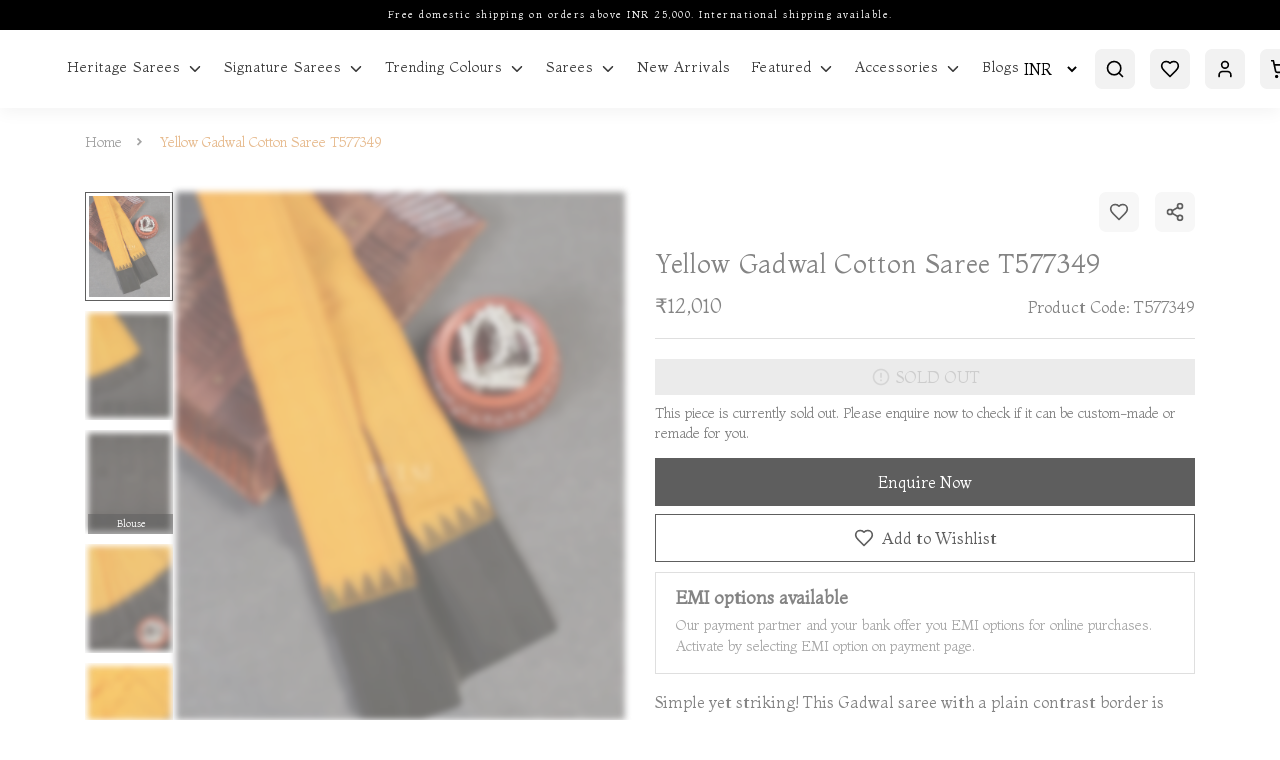

--- FILE ---
content_type: text/html; charset=utf-8
request_url: https://tulsisilks.co.in/product/yellow-gadwal-cotton-saree-t577349-t577349
body_size: 28852
content:
<!-- Yourstore(Boleiro) 1.9.57, Updated on: Jul 07, 2022 --><!DOCTYPE html><html lang="en"><head>
    <meta charset="utf-8">
    <title>Buy Yellow Gadwal Cotton Saree T577349</title>
    <base href="/">
    <meta name="robots" content="index">
    <meta name="theme-color" content="#000000">
    <meta name="description" content="Steal the spotlight in this yellow Gadwal cotton saree, a celebration of traditional elegance. Crafted from exquisite Gadwal silk, this saree exudes intricate craftsmanship and rich textures. The striking contrasting border exudes confidence and charm, making it a perfect choice.">
    <meta name="keywords" content="">
    <meta property="og:type" content="website">
    <meta property="og:site_name" content="Buy Latest Sarees Online for Weddings &amp; Other Occasions at Tulsi Silks">
    <meta property="og:title" content="Buy Yellow Gadwal Cotton Saree T577349">
    <meta property="og:description" content="Steal the spotlight in this yellow Gadwal cotton saree, a celebration of traditional elegance. Crafted from exquisite Gadwal silk, this saree exudes intricate craftsmanship and rich textures. The striking contrasting border exudes confidence and charm, making it a perfect choice.">
    <meta property="og:image" content="https://yourstore.io/api/uploads/5d30013a5c83a702392c4c8b/products/1712828272294-566057.webp">
    <meta name="viewport" content="width=device-width, initial-scale=1, maximum-scale=1, user-scalable=0">
    <link rel="icon" type="image/x-icon" id="appFavicon" href="https://yourstore.io/api/uploads/5d30013a5c83a702392c4c8b/favicon.png?v=202602066">
    <link rel="preconnect" href="https://yourstore.io" crossorigin="">
    <link rel="preconnect" href="https://fonts.gstatic.com" crossorigin="">
    <!-- <link rel="preconnect" href="https://cdnjs.cloudflare.com" crossorigin=""> -->
    <style type="text/css">@font-face{font-family:'Material Icons';font-style:normal;font-weight:400;font-display:swap;src:url(https://fonts.gstatic.com/s/materialicons/v145/flUhRq6tzZclQEJ-Vdg-IuiaDsNcIhQ8tQ.woff2) format('woff2');}@font-face{font-family:'Material Icons Outlined';font-style:normal;font-weight:400;font-display:swap;src:url(https://fonts.gstatic.com/s/materialiconsoutlined/v110/gok-H7zzDkdnRel8-DQ6KAXJ69wP1tGnf4ZGhUcel5euIg.woff2) format('woff2');}.material-icons{font-family:'Material Icons';font-weight:normal;font-style:normal;font-size:24px;line-height:1;letter-spacing:normal;text-transform:none;display:inline-block;white-space:nowrap;word-wrap:normal;direction:ltr;-webkit-font-feature-settings:'liga';-webkit-font-smoothing:antialiased;}.material-icons-outlined{font-family:'Material Icons Outlined';font-weight:normal;font-style:normal;font-size:24px;line-height:1;letter-spacing:normal;text-transform:none;display:inline-block;white-space:nowrap;word-wrap:normal;direction:ltr;-webkit-font-feature-settings:'liga';-webkit-font-smoothing:antialiased;}</style>
    <style type="text/css">@font-face{font-family:'Montaga';font-style:normal;font-weight:400;font-display:swap;src:url(https://fonts.gstatic.com/s/montaga/v14/H4cnBX2Ml8rCkEO_4gEa7ZG6iqY.woff2) format('woff2');unicode-range:U+0000-00FF, U+0131, U+0152-0153, U+02BB-02BC, U+02C6, U+02DA, U+02DC, U+0304, U+0308, U+0329, U+2000-206F, U+20AC, U+2122, U+2191, U+2193, U+2212, U+2215, U+FEFF, U+FFFD;}</style>
    <link rel="canonical" href="https://tulsisilks.co.in/product/yellow-gadwal-cotton-saree-t577349-t577349" id="ccLink">
    <script src="https://cdnjs.cloudflare.com/ajax/libs/crypto-js/3.1.2/rollups/aes.js"></script>
    <script type="text/javascript">
      (function(c,l,a,r,i,t,y){
      c[a]=c[a]||function(){(c[a].q=c[a].q||[]).push(arguments)};
      t=l.createElement(r);t.async=1;t.src="https://www.clarity.ms/tag/"+i;
      y=l.getElementsByTagName(r)[0];y.parentNode.insertBefore(t,y);
      })(window, document, "clarity", "script", "rb61edlc5d");
    </script>
    <style>
      body { margin: 0; }
      .disp-none { display: none; }
      .dynamic-height { height: calc(100vh - 80px); }
      #pre-bg {
        background-color: #f2f2f2;
        width: 100%;
        height: 100vh;
        position: fixed;
        top: 0;
        z-index: 1000;
      }
    </style>
  <style>:root{--breakpoint-xs:0;--breakpoint-sm:576px;--breakpoint-md:768px;--breakpoint-lg:992px;--breakpoint-xl:1200px;--font-family-sans-serif:-apple-system, BlinkMacSystemFont, "Segoe UI", Roboto, "Helvetica Neue", Arial, "Noto Sans", sans-serif, "Apple Color Emoji", "Segoe UI Emoji", "Segoe UI Symbol", "Noto Color Emoji";--font-family-monospace:SFMono-Regular, Menlo, Monaco, Consolas, "Liberation Mono", "Courier New", monospace}*,*:before,*:after{box-sizing:border-box}html{font-family:sans-serif;line-height:1.15;-webkit-text-size-adjust:100%;-webkit-tap-highlight-color:rgba(0,0,0,0)}body{margin:0;font-family:-apple-system,BlinkMacSystemFont,Segoe UI,Roboto,Helvetica Neue,Arial,Noto Sans,sans-serif,"Apple Color Emoji","Segoe UI Emoji",Segoe UI Symbol,"Noto Color Emoji";font-size:1rem;font-weight:400;line-height:1.5;color:#212529;text-align:left;background-color:#fff}@media print{*,*:before,*:after{text-shadow:none!important;box-shadow:none!important}@page{size:a3}body{min-width:992px!important}}:root{--swiper-theme-color:#007aff}:root{--swiper-navigation-size:44px}*{outline:none!important}*{outline:none!important}body{margin:0;padding:0;font-size:.875rem;line-height:1}body{-webkit-font-smoothing:antialiased;text-rendering:optimizeLegibility;-moz-osx-font-smoothing:grayscale}body{transition:.25s ease-in-out}body,html{height:100%}@media screen and (max-width: 767px){}body{font-family:Montaga,sans-serif;color:#3d3d3d;font-weight:400!important;padding:0!important;text-shadow:1px 1px 1px rgba(0,0,0,.004)}html::-webkit-scrollbar-track{-webkit-box-shadow:inset 0 0 6px #fff;background-color:transparent}html::-webkit-scrollbar{width:4px;height:2px;background-color:transparent}html::-webkit-scrollbar-thumb{-webkit-box-shadow:inset 0 0 6px #000;background:#000}body{margin-top:108px}@media only screen and (max-width: 992px){body{margin-top:124px}}@media screen and (max-width: 576px){body{margin-top:114px}}</style><style>:root{--breakpoint-xs:0;--breakpoint-sm:576px;--breakpoint-md:768px;--breakpoint-lg:992px;--breakpoint-xl:1200px;--font-family-sans-serif:-apple-system, BlinkMacSystemFont, "Segoe UI", Roboto, "Helvetica Neue", Arial, "Noto Sans", sans-serif, "Apple Color Emoji", "Segoe UI Emoji", "Segoe UI Symbol", "Noto Color Emoji";--font-family-monospace:SFMono-Regular, Menlo, Monaco, Consolas, "Liberation Mono", "Courier New", monospace}*,*:before,*:after{box-sizing:border-box}html{font-family:sans-serif;line-height:1.15;-webkit-text-size-adjust:100%;-webkit-tap-highlight-color:rgba(0,0,0,0)}figcaption,figure,footer,header,nav,section{display:block}body{margin:0;font-family:-apple-system,BlinkMacSystemFont,Segoe UI,Roboto,Helvetica Neue,Arial,Noto Sans,sans-serif,"Apple Color Emoji","Segoe UI Emoji",Segoe UI Symbol,"Noto Color Emoji";font-size:1rem;font-weight:400;line-height:1.5;color:#212529;text-align:left;background-color:#fff}[tabindex="-1"]:focus{outline:0!important}h1,h2,h3,h4,h5,h6{margin-top:0;margin-bottom:.5rem}p,ul{margin-top:0;margin-bottom:1rem}ul ul{margin-bottom:0}strong{font-weight:bolder}small{font-size:80%}a{color:#007bff;text-decoration:none;background-color:transparent}a:hover{color:#0056b3;text-decoration:underline}a:not([href]):not([tabindex]){color:inherit;text-decoration:none}a:not([href]):not([tabindex]):hover,a:not([href]):not([tabindex]):focus{color:inherit;text-decoration:none}a:not([href]):not([tabindex]):focus{outline:0}figure{margin:0 0 1rem}img{vertical-align:middle;border-style:none}svg{overflow:hidden;vertical-align:middle}label{display:inline-block;margin-bottom:.5rem}input,button,select{margin:0;font-family:inherit;font-size:inherit;line-height:inherit}button,input{overflow:visible}button,select{text-transform:none}select{word-wrap:normal}button,[type=button],[type=submit]{-webkit-appearance:button}button:not(:disabled),[type=button]:not(:disabled),[type=submit]:not(:disabled){cursor:pointer}[hidden]{display:none!important}h1,h2,h3,h4,h5,h6{margin-bottom:.5rem;font-weight:500;line-height:1.2}h1{font-size:2.5rem}h2{font-size:2rem}h3{font-size:1.75rem}h4{font-size:1.5rem}h5{font-size:1.25rem}h6{font-size:1rem}small{font-size:80%;font-weight:400}.container{width:100%;padding-right:15px;padding-left:15px;margin-right:auto;margin-left:auto}@media (min-width: 576px){.container{max-width:540px}}@media (max-width: 767px){.justify-content-sm-center{justify-content:center!important}}@media (min-width: 768px){.container{max-width:720px}.justify-content-md-end{justify-content:flex-end!important}}@media (min-width: 992px){.container{max-width:960px}}@media (min-width: 1200px){.container{max-width:1140px}}.container-fluid{width:100%;padding-right:15px;padding-left:15px;margin-right:auto;margin-left:auto}@media (min-width: 576px){.container-fluid{max-width:95%}}@media (min-width: 768px){.container-fluid{max-width:95%}}@media (min-width: 992px){.container-fluid{max-width:95%}}@media (min-width: 1200px){.container-fluid{max-width:95%}}.row{display:flex;flex-wrap:wrap;margin-right:-15px;margin-left:-15px}.col-4,.col-6,.col-8,.col-9,.col-12,.col-sm-12,.col-md-4,.col-md-5,.col-md-6,.col-md-7,.col-md-8,.col-md-12,.col-lg-3,.col-lg-4,.col-lg-6,.col-lg-8{position:relative;width:100%;padding-right:15px;padding-left:15px}.col-4{flex:0 0 33.333333%;max-width:33.333333%}.col-6{flex:0 0 50%;max-width:50%}.col-8{flex:0 0 66.666667%;max-width:66.666667%}.col-9{flex:0 0 75%;max-width:75%}.col-12{flex:0 0 100%;max-width:100%}@media (min-width: 576px){.col-sm-12{flex:0 0 100%;max-width:100%}}@media (min-width: 768px){.col-md-4{flex:0 0 33.333333%;max-width:33.333333%}.col-md-5{flex:0 0 41.666667%;max-width:41.666667%}.col-md-6{flex:0 0 50%;max-width:50%}.col-md-7{flex:0 0 58.333333%;max-width:58.333333%}.col-md-8{flex:0 0 66.666667%;max-width:66.666667%}.col-md-12{flex:0 0 100%;max-width:100%}}@media (min-width: 992px){.col-lg-3{flex:0 0 25%;max-width:25%}.col-lg-4{flex:0 0 33.333333%;max-width:33.333333%}.col-lg-6{flex:0 0 50%;max-width:50%}.col-lg-8{flex:0 0 66.666667%;max-width:66.666667%}}.form-control{display:block;width:100%;height:calc(1.5em + .75rem + 2px);padding:.375rem .75rem;font-size:1rem;font-weight:400;line-height:1.5;color:#495057;background-color:#fff;background-clip:padding-box;border:1px solid #ced4da;border-radius:.25rem;transition:border-color .15s ease-in-out,box-shadow .15s ease-in-out}@media (prefers-reduced-motion: reduce){.form-control{transition:none}}.form-control::-ms-expand{background-color:transparent;border:0}.form-control:focus{color:#495057;background-color:#fff;border-color:#80bdff;outline:0;box-shadow:0 0 0 .2rem #007bff40}.form-control:disabled{background-color:#e9ecef;opacity:1}select.form-control:focus::-ms-value{color:#495057;background-color:#fff}.form-group{margin-bottom:1rem}.fade{transition:opacity .15s linear}@media (prefers-reduced-motion: reduce){.fade{transition:none}}.fade:not(.show){opacity:0}.collapse:not(.show){display:none}.input-group{position:relative;display:flex;flex-wrap:wrap;align-items:stretch;width:100%}.input-group>.form-control{position:relative;flex:1 1 auto;width:1%;margin-bottom:0}.input-group>.form-control:focus{z-index:3}.input-group>.form-control:not(:last-child){border-top-right-radius:0;border-bottom-right-radius:0}.input-group>.form-control:not(:first-child){border-top-left-radius:0;border-bottom-left-radius:0}.input-group-prepend{display:flex}.input-group-prepend{margin-right:-1px}.nav{display:flex;flex-wrap:wrap;padding-left:0;margin-bottom:0;list-style:none}.card{position:relative;display:flex;flex-direction:column;min-width:0;word-wrap:break-word;background-color:#fff;background-clip:border-box;border:1px solid rgba(0,0,0,.125);border-radius:.25rem}.card-body{flex:1 1 auto;padding:1.25rem}.card-header{padding:.75rem 1.25rem;margin-bottom:0;background-color:#00000008;border-bottom:1px solid rgba(0,0,0,.125)}.card-header:first-child{border-radius:calc(.25rem - 1px) calc(.25rem - 1px) 0 0}.modal{position:fixed;top:0;left:0;z-index:1050;display:none;width:100%;height:100%;overflow:hidden;outline:0}.modal-dialog{position:relative;width:auto;margin:.5rem;pointer-events:none}.modal.fade .modal-dialog{transition:transform .3s ease-out;transform:translateY(-50px)}@media (prefers-reduced-motion: reduce){.modal.fade .modal-dialog{transition:none}}.modal-dialog-scrollable{display:flex;max-height:calc(100% - 1rem)}.modal-dialog-scrollable .modal-content{max-height:calc(100vh - 1rem);overflow:hidden}.modal-dialog-scrollable .modal-header,.modal-dialog-scrollable .modal-footer{flex-shrink:0}.modal-dialog-scrollable .modal-body{overflow-y:auto}.modal-dialog-centered{display:flex;align-items:center;min-height:calc(100% - 1rem)}.modal-dialog-centered:before{display:block;height:calc(100vh - 1rem);content:""}.modal-content{position:relative;display:flex;flex-direction:column;width:100%;pointer-events:auto;background-color:#fff;background-clip:padding-box;border:1px solid rgba(0,0,0,.2);border-radius:.3rem;outline:0}.modal-header{display:flex;align-items:flex-start;justify-content:space-between;padding:1rem;border-bottom:1px solid #dee2e6;border-top-left-radius:.3rem;border-top-right-radius:.3rem}.modal-header .close{padding:1rem;margin:-1rem -1rem -1rem auto}.modal-title{margin-bottom:0;line-height:1.5}.modal-body{position:relative;flex:1 1 auto;padding:1rem}.modal-footer{display:flex;align-items:center;justify-content:flex-end;padding:1rem;border-top:1px solid #dee2e6;border-bottom-right-radius:.3rem;border-bottom-left-radius:.3rem}.modal-footer>:not(:first-child){margin-left:.25rem}.modal-footer>:not(:last-child){margin-right:.25rem}@media (min-width: 576px){.modal-dialog{max-width:500px;margin:1.75rem auto}.modal-dialog-scrollable{max-height:calc(100% - 3.5rem)}.modal-dialog-scrollable .modal-content{max-height:calc(100vh - 3.5rem)}.modal-dialog-centered{min-height:calc(100% - 3.5rem)}.modal-dialog-centered:before{height:calc(100vh - 3.5rem)}}@media (min-width: 992px){.modal-lg{max-width:800px}}.d-flex{display:flex!important}.d-inline-flex{display:inline-flex!important}.flex-column{flex-direction:column!important}.justify-content-end{justify-content:flex-end!important}.justify-content-center{justify-content:center!important}.justify-content-between{justify-content:space-between!important}.align-items-start{align-items:flex-start!important}.align-items-end{align-items:flex-end!important}.align-items-center{align-items:center!important}.align-items-stretch{align-items:stretch!important}.w-100{width:100%!important}.w-auto{width:auto!important}.h-auto{height:auto!important}.m-0{margin:0!important}.mb-0{margin-bottom:0!important}.mr-1{margin-right:.25rem!important}.mb-2{margin-bottom:.5rem!important}.mt-3{margin-top:1rem!important}.mb-3{margin-bottom:1rem!important}.mt-4{margin-top:1.5rem!important}.mb-4{margin-bottom:1.5rem}.ml-4{margin-left:1.5rem!important}.p-0{padding:0!important}.px-0{padding-right:0!important}.pb-0{padding-bottom:0!important}.pl-0,.px-0{padding-left:0!important}.pr-1{padding-right:.25rem!important}.pl-1{padding-left:.25rem!important}.p-2{padding:.5rem!important}.p-3{padding:1rem!important}.pt-3,.py-3{padding-top:1rem!important}.py-3{padding-bottom:1rem!important}.pl-4{padding-left:1.5rem!important}.text-left{text-align:left!important}.text-right{text-align:right!important}@media print{*,*:before,*:after{text-shadow:none!important;box-shadow:none!important}a:not(.btn){text-decoration:underline}img{page-break-inside:avoid}p,h2,h3{orphans:3;widows:3}h2,h3{page-break-after:avoid}@page{size:a3}body,.container{min-width:992px!important}}@font-face{font-family:swiper-icons;src:url(data:application/font-woff;charset=utf-8;base64,\ [base64]//wADZ2x5ZgAAAywAAADMAAAD2MHtryVoZWFkAAABbAAAADAAAAA2E2+eoWhoZWEAAAGcAAAAHwAAACQC9gDzaG10eAAAAigAAAAZAAAArgJkABFsb2NhAAAC0AAAAFoAAABaFQAUGG1heHAAAAG8AAAAHwAAACAAcABAbmFtZQAAA/gAAAE5AAACXvFdBwlwb3N0AAAFNAAAAGIAAACE5s74hXjaY2BkYGAAYpf5Hu/j+W2+MnAzMYDAzaX6QjD6/4//Bxj5GA8AuRwMYGkAPywL13jaY2BkYGA88P8Agx4j+/8fQDYfA1AEBWgDAIB2BOoAeNpjYGRgYNBh4GdgYgABEMnIABJzYNADCQAACWgAsQB42mNgYfzCOIGBlYGB0YcxjYGBwR1Kf2WQZGhhYGBiYGVmgAFGBiQQkOaawtDAoMBQxXjg/wEGPcYDDA4wNUA2CCgwsAAAO4EL6gAAeNpj2M0gyAACqxgGNWBkZ2D4/wMA+xkDdgAAAHjaY2BgYGaAYBkGRgYQiAHyGMF8FgYHIM3DwMHABGQrMOgyWDLEM1T9/w8UBfEMgLzE////P/5//f/V/xv+r4eaAAeMbAxwIUYmIMHEgKYAYjUcsDAwsLKxc3BycfPw8jEQA/[base64]/uznmfPFBNODM2K7MTQ45YEAZqGP81AmGGcF3iPqOop0r1SPTaTbVkfUe4HXj97wYE+yNwWYxwWu4v1ugWHgo3S1XdZEVqWM7ET0cfnLGxWfkgR42o2PvWrDMBSFj/IHLaF0zKjRgdiVMwScNRAoWUoH78Y2icB/yIY09An6AH2Bdu/UB+yxopYshQiEvnvu0dURgDt8QeC8PDw7Fpji3fEA4z/PEJ6YOB5hKh4dj3EvXhxPqH/SKUY3rJ7srZ4FZnh1PMAtPhwP6fl2PMJMPDgeQ4rY8YT6Gzao0eAEA409DuggmTnFnOcSCiEiLMgxCiTI6Cq5DZUd3Qmp10vO0LaLTd2cjN4fOumlc7lUYbSQcZFkutRG7g6JKZKy0RmdLY680CDnEJ+UMkpFFe1RN7nxdVpXrC4aTtnaurOnYercZg2YVmLN/d/gczfEimrE/fs/bOuq29Zmn8tloORaXgZgGa78yO9/cnXm2BpaGvq25Dv9S4E9+5SIc9PqupJKhYFSSl47+Qcr1mYNAAAAeNptw0cKwkAAAMDZJA8Q7OUJvkLsPfZ6zFVERPy8qHh2YER+3i/BP83vIBLLySsoKimrqKqpa2hp6+jq6RsYGhmbmJqZSy0sraxtbO3sHRydnEMU4uR6yx7JJXveP7WrDycAAAAAAAH//wACeNpjYGRgYOABYhkgZgJCZgZNBkYGLQZtIJsFLMYAAAw3ALgAeNolizEKgDAQBCchRbC2sFER0YD6qVQiBCv/H9ezGI6Z5XBAw8CBK/m5iQQVauVbXLnOrMZv2oLdKFa8Pjuru2hJzGabmOSLzNMzvutpB3N42mNgZGBg4GKQYzBhYMxJLMlj4GBgAYow/P/PAJJhLM6sSoWKfWCAAwDAjgbRAAB42mNgYGBkAIIbCZo5IPrmUn0hGA0AO8EFTQAA) format("woff");font-weight:400;font-style:normal}:root{--swiper-theme-color:#007aff}.swiper-container{margin-left:auto;margin-right:auto;position:relative;overflow:hidden;list-style:none;padding:0;z-index:1}.swiper-wrapper{position:relative;width:100%;height:100%;z-index:1;display:flex;transition-property:transform;box-sizing:content-box}.swiper-wrapper{transform:translate(0)}.swiper-slide{flex-shrink:0;width:100%;height:100%;position:relative;transition-property:transform}:root{--swiper-navigation-size:44px}.swiper-button-prev,.swiper-button-next{position:absolute;top:50%;width:calc(var(--swiper-navigation-size) / 44 * 27);height:var(--swiper-navigation-size);margin-top:calc(-1 * var(--swiper-navigation-size) / 2);z-index:10;cursor:pointer;display:flex;align-items:center;justify-content:center;color:var(--swiper-navigation-color, var(--swiper-theme-color))}.swiper-button-prev:after,.swiper-button-next:after{font-family:swiper-icons;font-size:var(--swiper-navigation-size);text-transform:none!important;letter-spacing:0;text-transform:none;font-feature-settings:;font-variant:initial;line-height:1}.swiper-button-prev{left:10px;right:auto}.swiper-button-prev:after{content:"prev"}.swiper-button-next{right:10px;left:auto}.swiper-button-next:after{content:"next"}.ql-container,.ql-container p{font-size:1rem;line-height:1.6}@media only screen and (min-width:992px){.ql-editor{img{width:300px !important}}}.ql-editor>*{cursor:text}.ql-editor p{margin:0;padding:0;counter-reset:list-1 list-2 list-3 list-4 list-5 list-6 list-7 list-8 list-9}*{outline:none!important}footer,header,nav,section{width:100%;float:left;position:relative}@media only screen and (max-width: 989px),only screen and (max-device-width: 989px){input{box-shadow:none!important;border-radius:0!important}}*{outline:none!important}body{margin:0;padding:0;font-size:.875rem;line-height:1}body{-webkit-font-smoothing:antialiased;text-rendering:optimizeLegibility;-moz-osx-font-smoothing:grayscale}body{transition:.25s ease-in-out}body,html{height:100%}select{background-color:#fff!important}a:hover{text-decoration:underline}a:focus{text-decoration:none}a{transition:.25s ease-in-out}p{margin-bottom:15px;line-height:20px}strong{font-weight:400}img{max-width:100%;height:auto}footer,header,nav,section{width:100%;float:left;position:relative}.titles{width:100%;float:left;margin-bottom:40px;padding:0 15%;text-align:center}.titles h2{font-size:40px;margin-top:0;margin-bottom:15px;font-weight:400;line-height:1.25em;color:#000}.titles p{font-size:1rem;font-weight:400;opacity:.5;line-height:1.3}.mini-cart .cart-box .shop-inner .cart-product-list .cart-count{padding-bottom:27px;padding-top:10px}.mini-cart .cart-box .shop-inner .cart-product-list .cart-count h4{font-size:1rem;font-weight:700;margin-bottom:0;padding:2px;display:flex;align-items:center}.mini-cart .cart-box .shop-inner .cart-product-list .cart-count h4 span{font-size:.875rem;background:#1f1b24;color:#fff;padding:5px 10px;border-radius:20px;margin-left:20px}@media only screen and (max-width: 575px){.mini-cart .cart-box .shop-inner .cart-product-list .cart-count h4 span{font-size:.575rem}}.product-box{width:100%;float:left;position:relative}.product-box *{transition:all .64s cubic-bezier(.645,.05,.355,1)}.product-box .product-image{width:100%;float:left;position:relative;overflow:hidden}.product-box .product-image img{width:100%;height:100%;object-fit:cover;object-position:top;float:left;transition:transform 1s ease-in-out}.product-box:hover img{transform:scale(1.1);transition:transform 1s ease-in-out}.product-box .product-image .image-hover{position:absolute;left:0;top:0;opacity:0}.product-box .product-content{width:100%;float:left;text-align:left;margin-top:5px}.product-box .product-content h4{width:100%;float:left;font-size:18px;font-weight:400;opacity:.7}.product-box .product-content div{width:100%;height:18px;float:left;line-height:18px;overflow:hidden}.product-box .product-content span{width:100%;float:left;font-size:1rem;font-weight:500;color:#000}.product-box:hover .product-image .image-hover{opacity:1}.product-detail{width:100%}.product-detail .product-image{width:100%;float:left;position:relative;margin-bottom:40px}.product-detail .product-content{width:100%;float:left;margin-bottom:40px}.news{width:100%}.news .news-box{width:100%;float:left;position:relative}.news .news-box figure{width:100%;float:left;margin:0;overflow:hidden}.news .news-box figure img{width:100%;float:left;margin-bottom:20px;transition:transform 1s ease-in-out}.news .news-box:hover img{transform:scale(1.1);transition:transform 1s ease-in-out}.news .news-box figure figcaption{width:100%;float:left;margin-top:5px}.news .news-box figure figcaption small{width:100%;float:left;font-size:.875rem;opacity:.8;margin-bottom:10px}.news .news-box figure figcaption h3{width:100%;float:left;font-size:18px;font-weight:400}.news .news-box figure figcaption h3 a{float:left;color:#000;line-height:1.6}.news .news-box figure figcaption h3 a:hover{text-decoration:none}.footer{padding:50px 75px 25px;display:flex;justify-content:center;flex-direction:column;position:fixed;left:0;bottom:0;z-index:-2}.footer .inner{width:100%;display:block}.footer .logo{height:40px;float:left;margin-bottom:20px}.footer p{line-height:24px;opacity:.85}.footer .footer-title{font-size:.75rem;font-weight:400;letter-spacing:.5px;margin-top:17px;margin-bottom:10px}.footer .footer-menu{float:left;line-height:22px;margin:0;padding:0}.footer .footer-menu li{float:left;margin-right:25px;list-style:none}.footer .footer-menu li:last-child{margin-right:0}.footer .footer-menu li a{float:left}.footer .footer-menu li a:hover{text-decoration:none;opacity:1}.footer ul,.footer ul li{float:left}@media only screen and (max-width: 989px),only screen and (max-device-width: 989px){.titles{padding:0}.swiper-button-prev,.swiper-button-next{display:none}input[type=text]{height:48px;border-radius:0!important;box-shadow:none!important}}@media only screen and (max-width: 767px),only screen and (max-device-width: 767px){.news .news-box{margin-bottom:0;padding-right:15px}.news .news-box figure figcaption h3{font-size:1rem!important}.news .news-box figure figcaption h3 a{line-height:1.4!important}.footer{padding:50px 15px}.footer .footer-menu{display:flex;width:100%;justify-content:center}.footer .inner{text-align:left}.footer .logo{float:none}.yourstore-band .yourstore-inner{text-align:center}.yourstore--band{flex-direction:column;justify-content:center;align-items:center;padding:10px!important}}@media only screen and (max-width: 768px){.related-products .product-box .product-image{height:250px}.footer{padding:50px 25px}}@media only screen and (max-width: 360px){.breadcrumb-navigation .active-page{width:auto!important}}.top-news{background:#000;width:100%;min-height:30px}.top-news p{padding:5px;text-align:center;font-size:.625rem;letter-spacing:.15em;color:#fff}@media screen and (max-width: 576px){.top-news{min-height:40px}}@media screen and (max-width: 767px){.top-news{display:flex}.product-box .product-image{margin-bottom:7px!important}.outline-btn,.primary-btn{font-size:16px!important}.top-news p{line-height:1.5;display:flex;align-items:center;justify-content:center;width:100%}.product-details .product-discription{padding-top:30px}.product-details .product-discription .product-name{font-size:24px!important;letter-spacing:unset!important;padding-bottom:18px!important}.product-details .product-discription .product-price p .product-price{font-size:1rem!important}.product-details .product-discription .custom-border-bottom{margin-bottom:16px!important}.product-detail .max-width-full{padding-left:0!important;margin-bottom:0!important}.product-detail .max-width-full .related-products .swiper-container{padding:0 15px}.product-detail .recently-viewed,.product-detail .news{padding-top:30px}.product-detail .news .row .padding-reduce{padding:0}}.recently-viewed{padding-top:60px}.custom-title{text-align:left;padding:0;margin-bottom:30px}.custom-title h2{margin-bottom:5px}.custom-title p{margin-bottom:0}.outline-btn{background-color:transparent!important;border-bottom:1px solid #000!important;color:#000!important;padding:0!important;text-transform:capitalize!important;margin-bottom:30px;font-size:20px!important;height:auto!important}.w-auto{width:auto}@media only screen and (max-width: 992px){.titles h2{font-size:28px}.titles p{font-size:16px!important}}@media only screen and (max-width: 768px){.breadcrumb-navigation ul{line-height:1.1!important}.newsletter-image .img{height:300px;width:100%;object-fit:cover;object-position:top}.copyrights{padding-top:5px}.newsletter-body .logo{margin-top:20px;margin-bottom:16px!important}.product-box .product-content h4,.product-box .product-content span{font-size:1rem!important}.right-side{flex-direction:column!important}.custom-height{height:auto!important;overflow-y:hidden!important}.custom-height .sm_roduct_nav.nav{display:block;white-space:nowrap;overflow-y:hidden;margin-top:2px;overflow-x:scroll}.timeline{padding:20px 5px!important}.timeline .title{font-size:12px}.timeline .date{font-size:12px!important}}.multi-slider .swiper-slide{padding:20px}.multi-slider .product-box figure img{width:100%;height:100%;object-fit:cover;object-position:top}.footer{position:static;z-index:0;background:#f2f2f2;color:#000}.footer p{line-height:28px;font-size:1rem}.footer p a,.footer .footer-menu li a{color:#000}.footer .footer-title{font-size:18px}.footer .footer_logo{width:auto;height:45px;object-fit:contain;margin-top:17px;padding:2px}.footer .footer-social a img{width:20px;transition:transform .3s ease-in-out}.footer .footer-social a img:hover{transform:scale(1.1);transition:transform .3s ease-in-out}.copyrights{font-size:1rem}@media (max-width: 991px){.footer_logo{width:65px;height:45px!important}}.yourstore-band .yourstore-inner .yourstore-inner-div{display:inline-flex}.yourstore-band .yourstore-inner a{border-radius:12px}.yourstore-band .yourstore-inner a:hover{text-decoration:none}.yourstore-band .yourstore-logo{width:45px;height:auto;border-radius:5px;padding:5px 10px!important}.yourstore-band .band-txt{font-weight:500;color:#fff;font-size:1rem;line-height:1.45;text-align:left;padding:5px}@media screen and (max-width: 767px){.footer .footer-social a img{width:22px}.swiper-button-next,.swiper-button-prev{width:35px!important;height:35px!important}.yourstore-inner{padding:0!important}.titles{margin-bottom:18px!important;padding:0 0 0 15px!important;text-align:left!important}.titles h2{font-size:24px}.titles p{font-size:16px!important}.breadcrumb-navigation .active-page{overflow:hidden;text-overflow:ellipsis;width:70px;white-space:nowrap}.breadcrumb-navigation li span{font-size:12px!important}}.pos-relative{position:relative}@media screen and (max-width: 767px){.home-news-letter .modal-header .close{background-color:#000;top:40px!important;right:10%!important;border-radius:100%;padding:5px;cursor:pointer}.home-news-letter .modal-header .close img{height:20px!important;filter:invert(1)}}@media screen and (min-width: 768px){.w-full{max-width:100%}}.max-width-full{max-width:100%}.yourstore--band{background-color:#000;color:#fff;padding:5px}body{font-family:Montaga,sans-serif;color:#3d3d3d;font-weight:400!important;padding:0!important;text-shadow:1px 1px 1px rgba(0,0,0,.004)}html::-webkit-scrollbar-track{-webkit-box-shadow:inset 0 0 6px #fff;background-color:transparent}html::-webkit-scrollbar{width:4px;height:2px;background-color:transparent}html::-webkit-scrollbar-thumb{-webkit-box-shadow:inset 0 0 6px #000;background:#000}.custom-height::-webkit-scrollbar-track{-webkit-box-shadow:inset 0 0 6px #fff;background-color:transparent}.custom-height::-webkit-scrollbar{width:2px;height:2px;background-color:transparent}.custom-height::-webkit-scrollbar-thumb{-webkit-box-shadow:inset 0 0 6px #000000;background:#ddd}.slim-scroll::-webkit-scrollbar-thumb{background:#000000;border-radius:20px}.slim-scroll::-webkit-scrollbar{width:2px;height:2px;border-radius:20px;background-color:#0000}.slim-scroll::-webkit-scrollbar-thumb{background:rgba(0,0,0,.3);border-radius:20px}input[type=text],input[type=tel],input[type=email]{width:400px;max-width:100%;height:48px;line-height:48px;padding:0 16px;border:1px solid rgba(0,0,0,.1)}input::-webkit-input-placeholder{color:#0000004d}input::-moz-placeholder{color:#0000004d}input:-ms-input-placeholder{color:#0000004d}input:-moz-placeholder{color:#0000004d}button[type=button]{border:none}label{width:100%;margin-bottom:10px;font-size:.812rem;font-weight:400}select{width:400px;max-width:100%;height:52px;border:1px solid rgba(0,0,0,.1);border-radius:0;padding:0 16px;background-size:auto 100%;position:relative;outline:none!important}input,select{-webkit-appearance:none;box-shadow:none;transition:all .4s ease-out 0s}input:focus,select:focus{border-color:#000}input:-webkit-autofill,input:-webkit-autofill:hover,input:-webkit-autofill:focus,input:-webkit-autofill:active{-webkit-box-shadow:0 0 0 30px white inset!important;-webkit-text-fill-color:#000!important;-webkit-appearance:none}.form-control:focus{border-color:#000;color:#3d3d3d;outline:0;box-shadow:none}.over-all h1,.over-all h2,.over-all h3,.over-all h4,.over-all a,.over-all p,.over-all span,.over-all small,.modal h2,.modal h5,.modal h6,.modal p,.modal span,.modal i,.modal label,.modal strong,.modal select,.modal input{color:#3d3d3d}h1,h2,h3,h4,h5,h6{font-weight:400}h2{font-size:1.75rem;font-weight:400!important}.flex-wrap{flex-wrap:wrap}.modal .req-star{font-size:1.125rem;color:red!important}.primary-card{box-shadow:0 0 25px #0000000d;word-wrap:break-word;background-clip:border-box;border:1px solid #eee;border-radius:0}.gray-card{background-color:#00000005;padding:20px 0;margin:10px 0}select{border-radius:0!important;-webkit-appearance:menulist}select:disabled{-webkit-appearance:none}.info-alert{background-color:#ccc;width:100%;margin:.5rem 0}.info-alert .alert-msg span{font-size:1.25rem;margin-right:5px;margin-bottom:0!important;opacity:.7;display:flex!important}.info-alert .alert-msg span:before{content:"error_outline";font-family:Material Icons;color:gray!important}.info-alert .alert-msg p{color:gray!important;font-size:1rem;font-weight:400}.smooth-fadein{animation:fadein 2s;-moz-animation:fadein 2s;-webkit-animation:fadein 2s;-o-animation:fadein 2s}@keyframes fadein{0%{opacity:0}to{opacity:1}}.modal-phone-no .input-group-prepend{width:30%}.breadcrumb-navigation ul{list-style-type:none;margin:0;color:#3d3d3d;padding:0;line-height:1.4em}.breadcrumb-navigation li{display:inline-flex;position:relative;padding-right:1em;margin:5px 0}.breadcrumb-navigation li span{cursor:pointer;font-size:.875rem}.breadcrumb-navigation li a:after{content:"chevron_right";margin-left:10px;font-family:Material Icons;font-size:.875rem;font-weight:700}.breadcrumb-navigation li:last-child a:after{content:"";background:transparent!important}.breadcrumb-navigation a{display:inline-flex;text-decoration:none;color:#3d3d3d;opacity:.75;white-space:nowrap;font-size:.875rem}.breadcrumb-navigation .active-page{color:#d99550!important;opacity:1}@media only screen and (max-width: 576px){.breadcrumb-navigation a{font-size:.75rem}.breadcrumb-navigation li{padding-right:.5em}.breadcrumb-navigation li a:after{font-size:.75rem;margin-left:3px}}.swiper-slide{display:flex;height:auto}@media only screen and (max-width: 576px){.custom-view-mdl-ftr-btn button{margin-bottom:10px;padding:0 15px}}.popup-padding{padding:2rem}.popup-padding p{line-height:1.5}@media only screen and (max-width: 576px){.common-site-section{padding:25px 0!important}}@media only screen and (max-width: 992px){.blog-slider-btn{padding-right:15px!important}.blog-slider-btn button{font-size:1rem!important;margin-bottom:25px!important}}.product-box .product-content div{height:auto}.product-box{padding:1rem}.product-box .product_labellist{position:absolute;text-align:center;z-index:1}.product-box .product_labellist.label_t_l{left:0px;top:0px}@media only screen and (max-width: 576px){.product-image .big-img-container{padding:0}}.sm_roduct_nav a{flex-basis:22.33%}.right-side{flex-direction:row-reverse;align-self:flex-start;gap:10px}.custom-height{height:550px;overflow-y:scroll}.sm_roduct_nav.nav{display:grid;flex-wrap:wrap;padding-left:0;list-style:none;width:auto;height:auto;overflow-y:auto;margin-bottom:0}.modal-content{border-radius:0!important}.sm_roduct_nav a{margin:0 3px 10px 0;overflow:hidden;position:relative;padding:2.5px;display:inline-block!important}.sm_roduct_nav a img{width:100px;z-index:0;transition:transform .2s}.sm_roduct_nav a img:hover{transform:scale(1.1)}.sm_roduct_nav a .view-item-thum{text-align:center;background:rgba(0,0,0,.5);width:100%;z-index:1;padding:5px;position:absolute;bottom:0;font-size:10px}.sm_roduct_nav a .view-item-thum span{color:#fff!important}.product-details{width:100%;margin:0 auto}.product-details .product-discription .product-name{margin-bottom:0;padding-bottom:16px;font-size:26px;line-height:1.25em;letter-spacing:.025em}.product-details .product-discription .custom-border-bottom{border-bottom:1px solid #ccc;margin-bottom:20px}.product-details .product-discription .product-price p{margin-bottom:0;padding-bottom:20px}.product-details .product-discription .product-price p .product-price{font-size:20px}.product-details .product-discription .product-code{opacity:1;font-size:1rem;margin-bottom:0;padding-bottom:16px}.product-details .product-explanation div{line-height:normal}.product-details .product-explanation p{font-size:1rem}.foot-note{width:100%;margin:0 auto}.foot-note accordion-group .panel{border-top:0!important;border-left:0!important;border-right:0!important;border-radius:0!important}.foot-note accordion-group .panel .panel-heading{padding:12px 0!important}.foot-note accordion-group .panel .panel-collapse .panel-body{padding:5px 6px 6px 0!important}.foot-note accordion-group .panel .panel-heading .panel-title .accordion-toggle button{padding:0!important;color:#000!important}.foot-note accordion-group .panel .panel-heading .panel-title .accordion-toggle:after{content:"expand_more";font-family:Material Icons;color:#000!important;font-size:1.4rem;transition:all .3s linear}.prod-faq{max-width:400px;width:100%;margin:0 auto}.sizechart-body .sizechart{text-align:center}.sizechart-body .sizenote{font-size:.75rem}accordion-group .panel{margin-bottom:10px;border-radius:10px;border:1px solid #ccc}accordion-group .panel .panel-heading{background:transparent;padding:20px 25px;border-bottom:none;border-top-right-radius:10px;border-top-left-radius:10px}accordion-group .panel .panel-heading .panel-title .accordion-toggle{display:flex;justify-content:space-between;align-items:center;word-break:normal;word-wrap:normal}accordion-group .panel .panel-heading .panel-title .accordion-toggle button{font-size:18px;text-align:left;background:transparent}accordion-group .panel .panel-heading .panel-title .accordion-toggle:after{content:"add";font-family:Material Icons;color:#3d3d3d!important;font-size:1.25rem;transition:all .3s linear}accordion-group .panel .panel-collapse .panel-body{padding:20px 30px}.product-detail .max-width-full{padding-left:40px}.product-page .max-width-full{margin-bottom:80px}.related-products .custom-title{margin-bottom:20px}.related-products .custom-title h2{margin-bottom:0;color:#000}.related-products figure{margin-bottom:1rem!important;height:450px}.related-products .product-content{margin-bottom:0!important}.related-products .swiper-button{display:flex;justify-content:center;align-items:center;width:40px;height:40px;transition:background .15s ease-in-out,opacity .15s ease-in-out,transform .2s ease-in-out,color .2s ease-in-out;box-shadow:0 2px 10px #36363626;border:none;border-radius:50%;background:#fff}.related-products .swiper-button-next:after{font-size:15px;padding-top:2px;padding-left:0;color:#000}.related-products .swiper-button-prev:after{font-size:15px;padding-top:2px;padding-left:0;color:#000}.page-container{min-height:90%}i:hover{cursor:pointer}a:hover{cursor:pointer!important}.cursor:hover{cursor:pointer}.display-none{display:none!important}.h-auto{height:auto!important}.w-auto{width:auto}.w-auto{width:auto!important}.mtb-10{margin:10px 0}.common-site-section{padding:35px 0;height:100%;overflow-y:auto}.head-breadcrumb{padding-top:20px}select:hover{cursor:pointer}.newsletter-body .logo{width:auto;height:55px;margin-bottom:25px}.home-news-letter .modal-header{border-bottom:0px;padding:0;position:relative}.home-news-letter .modal-header .close{position:absolute;top:25px;right:4%;z-index:999;cursor:pointer}.home-news-letter .modal-header .close img{width:auto;height:30px}.titles p{font-size:18px;opacity:1;font-weight:400;line-height:1.5em}.product-box .product-content h4{white-space:nowrap;overflow:hidden;text-overflow:ellipsis}.product-box .product-content span{opacity:1;font-size:18px}.product-detail .product-image{margin-bottom:0}.modal-body p{font-size:1rem}.border-radius-0{border-radius:0}form input,label{font-size:1rem}.proceed-sec{background:linear-gradient(to right,#1f1b24,rgba(31,27,36,.7),#1f1b24)}.form-group{position:relative}input[type=text],input[type=tel]{font-size:1rem!important}input::-webkit-outer-spin-button,input::-webkit-inner-spin-button{-webkit-appearance:none;margin:0}.tooltip-wrapper{position:relative;display:inline-block;cursor:pointer}.custom-tooltip{visibility:hidden;opacity:0;position:absolute;top:125%;left:50%;transform:translate(-50%);background-color:#000;color:#fff;padding:6px 10px;border-radius:4px;white-space:nowrap;font-size:12px;transition:opacity .3s;z-index:10}.tooltip-wrapper:hover .custom-tooltip{visibility:visible;opacity:1}.custom-tooltip:after{content:"";position:absolute;bottom:100%;left:50%;transform:translate(-50%);border-width:6px;border-style:solid;border-color:transparent transparent #000 transparent}button:disabled{opacity:.5}.primary-btn{display:inline-block;vertical-align:middle;transform:perspective(1px) translateZ(0);box-shadow:0 0 1px #0000;position:relative;transition-property:color;transition-duration:.3s;padding:0 30px;border:none;color:#fff;font-weight:400;background:#000000;cursor:pointer;border-radius:0;height:48px;font-size:1rem}.primary-btn:before{content:"";position:absolute;z-index:-1;top:0;left:0;right:0;bottom:0;border-radius:0;background:rgba(255,255,255,.2);transform:scaleY(0);transform-origin:50% 0;transition-property:transform;transition-duration:.3s;transition-timing-function:ease-out}.primary-btn:hover,.primary-btn:focus,.primary-btn:active{color:#fff}.primary-btn:hover:before,.primary-btn:focus:before,.primary-btn:active:before{transform:scaleY(1)}.secondary-btn{display:inline-block;vertical-align:middle;transform:perspective(1px) translateZ(0);box-shadow:0 0 1px #0000;position:relative;transition-property:color;transition-duration:.3s;padding:0 30px;border:none;font-weight:400;background:#e2e2e2;color:#000;cursor:pointer;border-radius:0;height:48px;font-size:1rem}.secondary-btn:before{content:"";position:absolute;z-index:-1;top:0;left:0;right:0;bottom:0;border-radius:0;background:rgba(255,255,255,.2);transform:scaleY(0);transform-origin:50% 0;transition-property:transform;transition-duration:.3s;transition-timing-function:ease-out}.secondary-btn:hover,.secondary-btn:focus,.secondary-btn:active{color:#000}.secondary-btn:hover:before,.secondary-btn:focus:before,.secondary-btn:active:before{transform:scaleY(1)}.primary-btn-outline{display:inline-block;vertical-align:middle;transform:perspective(1px) translateZ(0);box-shadow:0 0 1px #0000;position:relative;transition-property:color;transition-duration:.3s;padding:0 30px;border:1px solid #000000;background:transparent;color:#000;font-weight:400;cursor:pointer;border-radius:0;height:48px;font-size:1rem}.primary-btn-outline:before{content:"";position:absolute;z-index:-1;top:0;left:0;right:0;bottom:0;border-radius:0;background:#000000;transform:scaleY(0);transform-origin:50% 0;transition-property:transform;transition-duration:.3s;transition-timing-function:ease-out}.primary-btn-outline lucide-icon{color:#000!important}.primary-btn-outline:hover,.primary-btn-outline:focus,.primary-btn-outline:active{color:#fff}.primary-btn-outline:hover:before,.primary-btn-outline:focus:before,.primary-btn-outline:active:before{transform:scaleY(1)}.primary-btn-outline:hover lucide-icon,.primary-btn-outline:focus lucide-icon,.primary-btn-outline:active lucide-icon{stroke:#fff!important}.primary-btn-outline:hover lucide-icon svg,.primary-btn-outline:focus lucide-icon svg,.primary-btn-outline:active lucide-icon svg{stroke:#fff!important}header a{color:#000!important}header a:hover{color:#000}body{margin-top:108px}@media only screen and (max-width: 992px){body{margin-top:124px}.order-0{order:0!important}.order-1{order:1!important}.order-2{order:2!important}.header-left-sec{justify-content:end!important}.header-right-sec{justify-content:start!important}.header-s-icon{width:35px;height:35px;padding:10px}}@media screen and (max-width: 576px){body{margin-top:114px}}.logo-img{width:auto;height:40px;object-fit:contain}.sticky-header{position:fixed!important;width:100%!important;z-index:99;top:0;-webkit-user-select:none;user-select:none;background:#fff;box-shadow:0 4px 16px #0000000d}@media only screen and (max-width: 992px){.mini-cart{order:-1}.logo-img{height:40px}}.header-icon-container{display:inline-block;margin-right:15px}.header-icon-container:last-child{margin-right:0}.header-left-sec{display:flex;justify-content:end;align-items:center}.center-logo{display:flex;align-items:center;justify-content:space-between}.header-right-sec{display:flex;justify-content:center;align-items:center}.cd-main-header{display:flex;align-items:center}.cd-main-header .m-header-container,.cd-main-header .m-header-row{height:100%}@media only screen and (max-width: 992px){.header-left-sec,.center-logo,.header-right-sec{height:100%}.mini-cart.header-icon-container{margin-right:0}.header-icon-container{margin-right:10px}.cd-header-buttons{margin-bottom:0}}.mini-cart .cart-box{right:0}.cd-main-content,.cd-main-header{position:relative}.cd-main-header{height:74px;z-index:3}.cd-primary-nav a,.cd-primary-nav ul a{color:#000!important}.cd-primary-nav a,.cd-primary-nav ul a{border-bottom:1px solid transparent!important}@media only screen and (min-width: 992px){.cd-main-header{height:78px!important}.cd-main-header:after{clear:both;content:"";display:table}}.cd-header-buttons{display:inline-block;padding-left:0}.cd-primary-nav,.cd-primary-nav ul{position:fixed;padding-top:10px;padding-left:25px;top:0px;right:0;height:100%;width:260px;background:#fff;overflow:auto;overflow-x:hidden;-webkit-overflow-scrolling:touch;z-index:999;list-style:none;transform:translateZ(0);transform:translate(0);transition:transform .3s}.cd-primary-nav a,.cd-primary-nav ul a{display:block;height:74px;line-height:74px;-webkit-font-smoothing:antialiased;-moz-osx-font-smoothing:grayscale;overflow:hidden;text-overflow:ellipsis;white-space:nowrap;border-bottom:1px solid #3a3f40;transform:translateZ(0);will-change:transform,opacity;transition:transform .3s,opacity .3s}.cd-primary-nav ul.is-hidden{transform:translate(100%)}.header-s-icon{display:flex;align-items:center;justify-content:center;width:40px;height:40px;border-radius:7px;padding:12px;cursor:pointer;background-color:#f2f2f2}@media only screen and (max-width: 991px){.cd-primary-nav{visibility:hidden;transition:visibility 0s 0s}.cd-primary-nav>li>a,.cd-primary-nav a,.cd-primary-nav ul a{height:auto;line-height:2;display:block;margin-bottom:15px;overflow:visible;white-space:normal}.cd-primary-nav .go-back a{margin-left:0;display:flex;align-items:center;padding-left:0!important}.cd-primary-nav,.cd-primary-nav ul{left:0!important;position:fixed;left:unset;padding-right:25px;width:280px}}@media only screen and (min-width: 992px){.cd-primary-nav{position:static;padding:0;height:auto;width:auto;overflow:visible;display:flex;justify-content:center;margin-bottom:0}.cd-primary-nav:after{clear:both;content:"";display:table}.cd-primary-nav ul{position:static;height:auto;width:auto;background:transparent;overflow:visible;z-index:3;padding-left:0;list-style:none}.cd-primary-nav ul.is-hidden{transform:translate(0)}.cd-primary-nav>li{float:left;list-style:none;margin-left:20px}.cd-primary-nav>li:last-child{margin-right:0!important}.cd-primary-nav>li>a{position:relative;display:inline-block;height:auto;line-height:1;font-weight:400;font-size:14px;letter-spacing:1px;padding:0;color:#3d3d3d!important;overflow:visible;border-bottom:none;transition:color .3s,box-shadow .3s}.cd-primary-nav>li>a:hover{text-decoration:none}.cd-primary-nav>li>a:active{text-decoration:none}.cd-primary-nav .go-back,.cd-primary-nav .see-all{display:none}.cd-primary-nav .cd-secondary-nav{position:absolute;left:0px;right:0px;top:48px;min-width:1320px;background:#fff;padding:20px;box-shadow:0 0 5px #0000001a;transform:translate(0);transition:opacity .3s 0s,visibility 0s 0s}}@media only screen and (min-width: 992px) and (max-width: 1200px){.cd-primary-nav .cd-secondary-nav{min-width:960px}}@media only screen and (min-width: 992px){.cd-primary-nav li a:hover span.cat-name{color:#d99550!important}.has-children li ul li a{color:#3d3d3d!important;white-space:pre-wrap;word-break:break-all}.cd-primary-nav .cd-secondary-nav:after{clear:both;content:"";display:table}.cd-primary-nav .cd-secondary-nav.is-hidden{opacity:0;visibility:hidden;transition:opacity .3s 0s,visibility 0s .3s}.cd-primary-nav .cd-secondary-nav>.see-all{display:block;position:absolute;left:0;bottom:0;height:80px;width:100%;overflow:hidden;margin:0;padding:0}.cd-primary-nav .cd-secondary-nav>.see-all a{position:absolute;width:100%;height:100%;top:0;left:0;font-size:2.2rem;font-weight:400;text-align:center;line-height:80px;border-top:1px solid #e2e3df;border-bottom:none;margin:0;padding:0;transition:color .2s,background .2s,border .2s}.cd-primary-nav .cd-secondary-nav>.see-all a:hover{background:#2e3233;border-color:#2e3233}.cd-primary-nav .cd-secondary-nav>li{min-height:340px;max-height:75vh;width:22%;float:left;margin-right:2.5%;overflow:hidden;overflow-x:hidden;-webkit-overflow-scrolling:touch}.cd-primary-nav .cd-secondary-nav>li:nth-child(4n+2){margin-right:0;border-right:none}.cd-primary-nav .cd-secondary-nav>li>a{color:#d99550!important;font-weight:400;font-size:1rem;line-height:2;letter-spacing:1px;margin-bottom:0}.cd-primary-nav .cd-secondary-nav>li>a:hover{text-decoration:none}.cd-primary-nav .cd-secondary-nav a{height:auto;font-size:.75rem;line-height:2;letter-spacing:1px;word-break:break-word;padding:0;border-bottom:none;display:flex;align-items:center;justify-content:space-between;gap:5px;margin-bottom:10px}.cd-primary-nav .cd-secondary-nav a span.cat-name{width:100%;height:24px;line-height:24px;background-color:transparent;border:1px solid #ffffff;padding:0 6px}.cd-primary-nav .cd-secondary-nav a:hover{text-decoration:none}.cd-primary-nav .cd-secondary-nav ul{transform:translateZ(0)}.cd-primary-nav .cd-secondary-nav ul ul{position:absolute;top:0;left:0;height:100%;width:100%;list-style:none}.cd-primary-nav .cd-secondary-nav ul ul.is-hidden{transform:translate(100%)}.cd-primary-nav .cd-secondary-nav ul ul .go-back{display:block}.cd-primary-nav .cd-secondary-nav ul ul .go-back a{color:transparent}.cd-primary-nav .cd-secondary-nav ul ul .see-all{display:block}}.has-children>a,.go-back a{position:relative}.has-children>a:before,.has-children>a:after,.go-back a:before,.go-back a:after{content:"";position:absolute;top:50%;margin-top:-1px;display:inline-block;height:2px;width:10px;background:#cccccc;-webkit-backface-visibility:hidden;backface-visibility:hidden;display:none!important}.has-children>a:before,.go-back a:before{transform:rotate(45deg)}.has-children>a:after,.go-back a:after{transform:rotate(-45deg)}.go-back a i{border:1px solid rgba(181,181,181,.5)!important;width:24px;height:24px;display:flex;align-items:center;justify-content:center;flex-shrink:0;box-sizing:border-box}.go-back a i lucide-icon{margin-top:-2px}@media only screen and (min-width: 992px){.has-children>a:before,.has-children>a:after,.go-back a:before,.go-back a:after{background:#3d3d3d99}.has-children>a:hover:before,.has-children>a:hover:after,.go-back a:hover:before,.go-back a:hover:after{background:#000}}.has-children>a{padding-right:40px}.has-children>a:before,.has-children>a:after{right:20px;transform-origin:9px 50%}.cd-primary-nav .go-back a{padding-left:40px}.cd-primary-nav .go-back a:before,.cd-primary-nav .go-back a:after{left:20px;transform-origin:1px 50%}@media only screen and (min-width: 992px){.has-children>a:before,.has-children>a:after{right:10%}.cd-primary-nav>.has-children>a:before,.cd-primary-nav>.has-children>a:after{width:8px;transform-origin:50% 50%;background:transparent;-webkit-backface-visibility:hidden;backface-visibility:hidden;transition:width .3s,transform .3s}.cd-primary-nav>.has-children>a:before{right:12px}.cd-primary-nav>.has-children>a:after{right:7px}.cd-secondary-nav>.has-children>a:before,.cd-secondary-nav>.has-children>a:after{display:none}.cd-primary-nav .go-back a{padding-left:0}.cd-primary-nav .go-back a:before,.cd-primary-nav .go-back a:after{left:1px}}.cd-primary-nav .cd-secondary-nav>li:last-child{border-right:0}@media only screen and (min-width: 992px){.menu-layout-one{min-width:285px!important;padding:20px!important}.menu-layout-one>li{width:100%!important}}@media only screen and (min-width: 992px){.menu-layout-two{min-width:570px!important;padding:30px}.menu-layout-two>li{width:47%!important}}@media only screen and (min-width: 992px){.menu-layout-five{min-width:960px!important;padding:15px 20px!important}.menu-layout-five>li{width:18.5%!important;margin-right:1.5%!important}}@media only screen and (max-width: 992px){.mini-cart .cart-box{top:45px}.mini-cart{order:2}}@media only screen and (max-width: 575px){.mini-cart{order:2}.mini-cart .cart-box{width:250px!important}}@media only screen and (max-width: 479px){.mini-cart .cart-box{border-radius:0;width:207px;padding:30px 17px 27px}}.mini-cart{position:relative}.mini-cart .cart-box{position:absolute;top:40px;z-index:99;display:none;overflow:auto;border-radius:10px;padding:17px 20px 27px;max-height:700px;width:360px;border-bottom:2px solid #000000;background-color:#fff;box-shadow:0 10px 30px #0000001f}.mini-cart .cart-box .shop-inner .cart-product-list{list-style:none outside;padding:0;margin:0;max-height:340px;overflow-y:auto}.blur-up{filter:blur(3px);transition:filter 1.5s .25s}</style><link rel="stylesheet" href="styles.ec5aae4fed42c729.css" media="print" onload="this.media='all'"><noscript><link rel="stylesheet" href="styles.ec5aae4fed42c729.css"></noscript><style ng-transition="serverApp"></style><style ng-transition="serverApp">.tooltip-wrapper[_ngcontent-sc59]{position:relative;display:inline-block;cursor:pointer}.custom-tooltip[_ngcontent-sc59]{visibility:hidden;opacity:0;position:absolute;top:125%;left:50%;transform:translate(-50%);background-color:#000;color:#fff;padding:6px 10px;border-radius:4px;white-space:nowrap;font-size:12px;transition:opacity .3s;z-index:10}.tooltip-wrapper[_ngcontent-sc59]:hover   .custom-tooltip[_ngcontent-sc59]{visibility:visible;opacity:1}.custom-tooltip[_ngcontent-sc59]:after{content:"";position:absolute;bottom:100%;left:50%;transform:translate(-50%);border-width:6px;border-style:solid;border-color:transparent transparent #000 transparent}.menu-scroll-hidden[_ngcontent-sc59]{overflow-y:hidden!important}</style><style ng-transition="serverApp">.new-addons[_ngcontent-sc81]{background-color:#f2f2f2;padding:35px 15px 15px;position:relative;margin-top:20px;margin-bottom:20px}.new-addons[_ngcontent-sc81]   .title[_ngcontent-sc81]{background-color:#3d3d3d;color:#fff;padding:5px 15px;border-radius:25px;position:absolute;top:-15px}.new-addons[_ngcontent-sc81]   p[_ngcontent-sc81]{margin-bottom:0}.new-addons[_ngcontent-sc81]   .select-btn[_ngcontent-sc81]{padding-top:20px;gap:15px;flex-wrap:wrap-reverse}.new-addons[_ngcontent-sc81]   .primary-btn[_ngcontent-sc81]{background-color:#fff;color:#000;border:1px solid rgba(0,0,0,.2)}.timeline[_ngcontent-sc81]{display:flex;align-items:center;justify-content:space-between;border:1px solid #ccc;padding:30px 20px;max-width:600px;margin:10px auto auto}.timeline.emi-note[_ngcontent-sc81]   .title[_ngcontent-sc81]{font-size:18px}.timeline.emi-note[_ngcontent-sc81]   .date[_ngcontent-sc81]{line-height:1.5}.timeline[_ngcontent-sc81]   .step[_ngcontent-sc81]{text-align:center;position:relative;flex:1}.timeline[_ngcontent-sc81]   .step[_ngcontent-sc81]:not(:last-child):after{content:"";position:absolute;top:24px;right:-50%;width:100%;height:2px;background:#D99550;z-index:0}.timeline[_ngcontent-sc81]   .circle[_ngcontent-sc81]{background-color:#d99550;width:50px;height:50px;border-radius:50%;display:flex;align-items:center;justify-content:center;margin:0 auto 8px;z-index:1;position:relative}.timeline[_ngcontent-sc81]   .circle[_ngcontent-sc81]   img[_ngcontent-sc81]{width:24px;height:24px}.timeline[_ngcontent-sc81]   .title[_ngcontent-sc81]{font-weight:700;margin-bottom:4px}.timeline[_ngcontent-sc81]   .date[_ngcontent-sc81]{color:#3d3d3d;opacity:.7;font-size:14px}.text-black[_ngcontent-sc81]{color:#000!important}.swiper-button-prev[_ngcontent-sc81]:after{content:none}.swiper-button-next[_ngcontent-sc81]:after{content:none}.gray[_ngcontent-sc81]{font-size:1rem;margin-bottom:20px}.selected-option[_ngcontent-sc81]{background-color:#f2f2f2;padding:8px 20px;margin-left:15px}.selected-option[_ngcontent-sc81]   .prod-link-mdl[_ngcontent-sc81]{font-size:16px}.stickyCart[_ngcontent-sc81]{position:fixed;width:100%;bottom:0;height:90px;align-items:center;background-color:#fff;display:flex;transform:translateY(100%);transition:transform .5s;z-index:9!important;border:1px solid #eee;border-bottom:0;border-right:0;border-left:0}.stickyCart.sticky_show[_ngcontent-sc81]{transform:translate(0)}.stickyCart[_ngcontent-sc81]   .sticky-cart-details[_ngcontent-sc81]   .product-image[_ngcontent-sc81]   img[_ngcontent-sc81]{width:60px;height:auto}.stickyCart[_ngcontent-sc81]   .sticky-cart-details[_ngcontent-sc81]   .product-details[_ngcontent-sc81]   h4[_ngcontent-sc81]{font-size:16px}.stickyCart[_ngcontent-sc81]   .sticky-cart-details[_ngcontent-sc81]   .product-details[_ngcontent-sc81]   p[_ngcontent-sc81]{margin-bottom:0}.stickyCart[_ngcontent-sc81]   .sticky-cart-details[_ngcontent-sc81]   .product-details[_ngcontent-sc81]   p[_ngcontent-sc81]   .product-price[_ngcontent-sc81]{font-size:16px}.stickyCart[_ngcontent-sc81]   .sticky-cart-details[_ngcontent-sc81]   .pro-qty[_ngcontent-sc81]{height:48px}@media screen and (max-width: 767px){.stickyCart[_ngcontent-sc81]{height:80px}.container[_ngcontent-sc81]{padding-left:15px!important;padding-right:15px!important}.sticky-cart-details[_ngcontent-sc81]{width:100%;justify-content:space-around}.sticky-cart-details[_ngcontent-sc81]   .product-add-btn[_ngcontent-sc81]{margin:0!important}.sticky-cart-details[_ngcontent-sc81]   .product-image[_ngcontent-sc81]{display:none}.sticky-cart-details[_ngcontent-sc81]   .product-details[_ngcontent-sc81]{padding-left:0!important}.sticky-cart-details[_ngcontent-sc81]   h4[_ngcontent-sc81], .sticky-cart-details[_ngcontent-sc81]   p[_ngcontent-sc81], .sticky-cart-details[_ngcontent-sc81]   p.product-price[_ngcontent-sc81]{font-size:14px!important}.sticky-cart-details[_ngcontent-sc81]   button[_ngcontent-sc81]{padding:0 16px}}.header-s-icon[_ngcontent-sc81]{display:flex;align-items:center;justify-content:center;width:40px;height:40px;border-radius:7px;padding:12px;cursor:pointer;background-color:#f2f2f2}.active-image[_ngcontent-sc81]{border:1px solid #000;padding:2.5px}.note[_ngcontent-sc81]{font-size:14px}.note[_ngcontent-sc81]   span[_ngcontent-sc81]{font-weight:600;color:#d99550}.add-to-cart-btn[_ngcontent-sc81]{font-size:1rem;padding:0;width:100%;height:48px;background-color:#000;color:#fff;text-transform:uppercase;border:none;position:relative;overflow:hidden;transition:all .3s ease;box-shadow:0 3px 10px #ffffff0d,inset 0 1px #ffffff1a,inset 0 -1px #ffffff0d;backdrop-filter:blur(7px);-webkit-backdrop-filter:blur(7px)}.add-to-cart-btn[_ngcontent-sc81]:before{content:"";position:absolute;top:0;left:-100%;width:35%;height:100%;background:linear-gradient(90deg,transparent,rgba(255,255,255,.25),transparent);animation:quickBuyShine 3.5s ease-in-out infinite;z-index:1}.add-to-cart-btn[_ngcontent-sc81]:hover{transform:translateY(-1px);color:#fff}@keyframes quickBuyShine{0%{left:-100%}30%{left:100%}to{left:-100%}}.carousel[_ngcontent-sc81]{position:relative;width:100%;text-align:center;font-size:20px;line-height:45px;height:45px;background-color:#000;color:#fff;cursor:pointer}.carousel[_ngcontent-sc81]   .change_outer[_ngcontent-sc81]{position:absolute;top:0;left:0;right:0;text-align:left;height:45px;overflow:hidden;display:flex;justify-content:center;margin:0 auto}.carousel[_ngcontent-sc81]   .change_outer[_ngcontent-sc81]   .change_inner[_ngcontent-sc81]{position:relative;animation:rotate 4s ease-in-out infinite}.carousel[_ngcontent-sc81]   .change_outer[_ngcontent-sc81]   .element[_ngcontent-sc81]{display:block;font-weight:500}@keyframes rotate{0%,20%{transform:translateY(0)}25%,45%{transform:translateY(-45px)}50%,70%{transform:translateY(-90px)}75%,95%{transform:translateY(-135px)}to{transform:translateY(-180px)}}</style><style ng-transition="serverApp">.data-loader[_ngcontent-sc76]{width:100%;min-height:calc(100vh - 80px)!important}.dloader[_ngcontent-sc76], .loader__figure[_ngcontent-sc76]{position:absolute;top:30%!important;left:50%;transform:translate(-50%,-50%)}.dloader[_ngcontent-sc76]{overflow:visible;padding-top:2em;height:0;width:2em}.loader__figure[_ngcontent-sc76]{height:0;width:0;box-sizing:border-box;border:0 solid #1f1b24;border-radius:50%;animation:loader-figure 1.15s infinite cubic-bezier(.215,.61,.355,1)}@keyframes loader-figure{0%{height:0;width:0;background-color:#1f1b24}29%{background-color:#1f1b24}30%{height:2em;width:2em;background-color:transparent;border-width:1em;opacity:1}to{height:2em;width:2em;border-width:0;opacity:0;background-color:transparent}}@keyframes loader-label{0%{opacity:.25}30%{opacity:1}to{opacity:.25}}</style><script type="application/ld+json" id="product-jsonld">{"@type":"Product","@id":"https://tulsisilks.co.in/product/yellow-gadwal-cotton-saree-t577349-t577349#product","name":"Yellow Gadwal Cotton Saree T577349","image":["https://yourstore.io/api/uploads/5d30013a5c83a702392c4c8b/products/1712828272294-566057.webp","https://yourstore.io/api/uploads/5d30013a5c83a702392c4c8b/products/1712828272423-75895.webp","https://yourstore.io/api/uploads/5d30013a5c83a702392c4c8b/products/1712908023800-885577.webp","https://yourstore.io/api/uploads/5d30013a5c83a702392c4c8b/products/1712828272644-661007.webp","https://yourstore.io/api/uploads/5d30013a5c83a702392c4c8b/products/1712828272761-872240.webp"],"description":"Steal the spotlight in this yellow Gadwal cotton saree, a celebration of traditional elegance. Crafted from exquisite Gadwal silk, this saree exudes intricate craftsmanship and rich textures. The striking contrasting border exudes confidence and charm, making it a perfect choice.","sku":"T577349","productID":"T577349","brand":{"@type":"Brand","name":"Tulsi Silks"},"additionalProperty":[{"@type":"PropertyValue","name":"Saree Measurements","value":"Saree: 5.5 Mtrs; Blouse: 0.80 Mtrs"},{"@type":"PropertyValue","name":"Wash Care","value":"Dry Wash"},{"@type":"PropertyValue","name":"Shipping Time","value":"5-7 business days."},{"@type":"PropertyValue","name":"Return Policy","value":"Please note that once the falls or blouse is stitched, we will be unable to exchange the product."},{"@type":"PropertyValue","name":"Note","value":"Product colour may slightly vary due to photographic lighting sources or your device settings."}],"offers":{"@type":"Offer","url":"https://tulsisilks.co.in/product/yellow-gadwal-cotton-saree-t577349-t577349","priceCurrency":"INR","price":"12010.00","availability":"https://schema.org/OutofStock","itemCondition":"https://schema.org/NewCondition"},"mainEntityOfPage":{"@type":"WebPage","@id":"https://tulsisilks.co.in/product/yellow-gadwal-cotton-saree-t577349-t577349"},"color":"Yellow"}</script><script type="application/ld+json" id="bc-jsonld">{"@context":"https://schema.org/","@type":"BreadcrumbList","itemListElement":[{"@type":"ListItem","position":1,"name":"Home","item":"https://tulsisilks.co.in/"},{"@type":"ListItem","position":2,"name":"Yellow Gadwal Cotton Saree T577349","item":"https://tulsisilks.co.in/product/yellow-gadwal-cotton-saree-t577349-t577349"}]}</script><style ng-transition="serverApp">[_nghost-sc73]   .card-header.panel-enabled[_ngcontent-sc73]{cursor:pointer}[_nghost-sc73]   .card-header.panel-disabled[_ngcontent-sc73]   .btn.btn-link[_ngcontent-sc73]{cursor:default;text-decoration:none}</style></head>
  <body class="ng-tns-0-0">
    <!-- <img width="100%" height="100%" class="disp-none" id="store_logo" src="" alt="img">
    <img width="100%" height="100%" class="disp-none" id="desktop_primary_slider" src="" alt="img">
    <img width="100%" height="100%" class="disp-none" id="mobile_primary_slider" src="" alt="img">
    <script>
      let cd = new Date(new Date().toLocaleString("en-US", {timeZone: "Asia/Kolkata"}));
      let randomNum = cd.getFullYear()+''+cd.getMonth()+''+cd.getDate()+''+cd.getHours()+''+cd.getMinutes();
      localStorage.setItem("random_num", randomNum);
      let parentFolder = "5d30013a5c83a702392c4c8b";
      document.getElementById("store_logo").src = "https://yourstore.io/api/uploads/"+parentFolder+"/logo_s.png?v="+randomNum;
      if(screen.width > 720) {
        document.getElementById("desktop_primary_slider").src = "https://yourstore.io/api/uploads/"+parentFolder+"/layouts/desktop_primary_slider_s.jpg?v="+randomNum;
      }
      else {
        document.getElementById("mobile_primary_slider").src = "https://yourstore.io/api/uploads/"+parentFolder+"/layouts/mobile_primary_slider_s.jpg?v="+randomNum;
      }
    </script> -->
    <div id="pre-bg"></div>
    <app-root id="app-root" _nghost-sc49="" ng-version="13.3.4"><router-outlet _ngcontent-sc49=""><div _ngcontent-sc49="" id="reset-menu"></div><!----></router-outlet><app-main-header _nghost-sc59=""><header _ngcontent-sc59="" id="headroom-head" class="sticky-header"><div _ngcontent-sc59="" class="top-news"><p _ngcontent-sc59="" id="announceBar" class="mb-0">Free domestic shipping on orders above INR 25,000. International shipping available.</p></div><header _ngcontent-sc59="" class="cd-main-header"><div _ngcontent-sc59="" class="container-fluid hover-container m-header-container"><!----><div _ngcontent-sc59="" class="row m-header-row align-items-center justify-content-between"><div _ngcontent-sc59="" class="col-12 center-logo order-1"><div _ngcontent-sc59="" class="cd-logo logo"><a _ngcontent-sc59="" routerlink="/" href="/"><img _ngcontent-sc59="" width="100%" height="100%" appimglazyload="" class="logo-img lazyload blur-up" alt="Tulsi Silks" src="https://yourstore.io/api/uploads/5d30013a5c83a702392c4c8b/logo_s.png?v=202602066" data-src="https://yourstore.io/api/uploads/5d30013a5c83a702392c4c8b/logo.png?v=202602066"></a></div><!----><div _ngcontent-sc59="" class="header-right-sec order-0"><ul _ngcontent-sc59="" class="cd-header-buttons"><!----></ul></div><div _ngcontent-sc59="" class="header-left-sec order-2"><!----><div _ngcontent-sc59="" routerlink="/search" class="btn-search header-icon-container header-s-icon" tabindex="0"><div _ngcontent-sc59="" class="tooltip-wrapper"><lucide-icon _ngcontent-sc59="" name="search" stroke="1" color="black"><svg xmlns="http://www.w3.org/2000/svg" width="20" height="20" viewBox="0 0 24 24" fill="none" stroke="black" stroke-width="2" stroke-linecap="round" stroke-linejoin="round" class="lucide lucide-search"><path d="m21 21-4.34-4.34" key="14j7rj"></path><circle cx="11" cy="11" r="8" key="4ej97u"></circle></svg></lucide-icon><div _ngcontent-sc59="" class="custom-tooltip">Search</div></div></div><!----><!----><!----><div _ngcontent-sc59="" class="mini-cart header-icon-container"><div _ngcontent-sc59="" id="minicart-trigger"><a _ngcontent-sc59="" class="header-s-icon"><div _ngcontent-sc59="" class="tooltip-wrapper"><lucide-icon _ngcontent-sc59="" name="shopping-cart" stroke="1" color="black"><svg xmlns="http://www.w3.org/2000/svg" width="20" height="20" viewBox="0 0 24 24" fill="none" stroke="black" stroke-width="2" stroke-linecap="round" stroke-linejoin="round" class="lucide lucide-shopping-cart"><circle cx="8" cy="21" r="1" key="jimo8o"></circle><circle cx="19" cy="21" r="1" key="13723u"></circle><path d="M2.05 2.05h2l2.66 12.42a2 2 0 0 0 2 1.58h9.78a2 2 0 0 0 1.95-1.57l1.65-7.43H5.12" key="9zh506"></path></svg></lucide-icon><div _ngcontent-sc59="" class="custom-tooltip">Cart</div></div><!----></a></div><div _ngcontent-sc59="" id="cart-box" class="cart-box"><div _ngcontent-sc59="" class="shop-inner"><div _ngcontent-sc59="" class="cart-header"><div _ngcontent-sc59="" class="cart-product-list slim-scroll"><div _ngcontent-sc59="" class="cart-count"><h4 _ngcontent-sc59="">Shopping Bag <span _ngcontent-sc59="">0 item</span></h4></div><!----></div></div><!----></div></div></div><!----></div></div></div><!----></div></header></header><!----><!----><div _ngcontent-sc59="" class="page-container"><div _ngcontent-sc59="" class="cd-main-content"><router-outlet _ngcontent-sc59=""></router-outlet><app-product _nghost-sc81=""><!----><!----><section _ngcontent-sc81="" class="over-all smooth-fadein product-page"><section _ngcontent-sc81="" class="head-breadcrumb"><div _ngcontent-sc81="" class="container"><div _ngcontent-sc81="" class="row"><div _ngcontent-sc81="" class="col-md-12 d-flex align-items-center justify-content-between"><div _ngcontent-sc81="" class="breadcrumb-navigation col-md-12 col-9 px-0"><ul _ngcontent-sc81="" class="collapsed"><li _ngcontent-sc81=""><a _ngcontent-sc81="" routerlink="/" href="/">Home</a></li><!----><li _ngcontent-sc81=""><span _ngcontent-sc81="" class="active-page">Yellow Gadwal Cotton Saree T577349</span></li></ul></div><!----></div></div></div></section><!----><h1 _ngcontent-sc81="" hidden="">Yellow Gadwal Cotton Saree T577349</h1><!----><div _ngcontent-sc81="" id="stickyCart" class="stickyCart"><div _ngcontent-sc81="" class="container"><div _ngcontent-sc81="" class="row"><div _ngcontent-sc81="" class="col-lg-8 col-md-8 col-8"><div _ngcontent-sc81="" class="sticky-cart-details d-flex align-items-center"><div _ngcontent-sc81="" class="product-image"><div _ngcontent-sc81="" class="big-img-container"><img _ngcontent-sc81="" fetchpriority="high" width="100%" height="100%" appimglazyload="" itemprop="thumbnail" alt="Yellow Gadwal Cotton Saree T577349-image" class="lazyload blur-up" src="https://yourstore.io/api/uploads/5d30013a5c83a702392c4c8b/products/1712828272294-566057_s.webp" data-src="https://yourstore.io/api/uploads/5d30013a5c83a702392c4c8b/products/1712828272294-566057.webp"></div><!----></div><div _ngcontent-sc81="" class="product-details pl-4"><h4 _ngcontent-sc81="" class="product-name">Yellow Gadwal Cotton Saree T577349</h4><div _ngcontent-sc81="" class="product-price"><!----></div></div></div></div><div _ngcontent-sc81="" class="col-lg-4 col-md-4 col-4 d-flex align-items-center justify-content-md-end px-0"><div _ngcontent-sc81="" class="sticky-cart-details d-flex align-items-center"><!----><!----><!----><div _ngcontent-sc81="" class="product-add-btn ml-4"><!----><!----></div></div></div></div></div></div><section _ngcontent-sc81="" class="common-site-section product-detail pb-0"><div _ngcontent-sc81="" class="container"><div _ngcontent-sc81="" class="row"><!----><div _ngcontent-sc81="" class="col-lg-6 col-md-6 col-sm-12 col-12"><div _ngcontent-sc81="" class="d-flex right-side"><div _ngcontent-sc81="" class="w-100"><div _ngcontent-sc81="" class="product-image w-100 d-flex justify-content-center align-items-center"><div _ngcontent-sc81="" id="photogallery" itemscope="" itemtype="http://schema.org/ImageGallery" class="big-img-container w-100"><div _ngcontent-sc81="" itemprop="associatedMedia" itemscope="" itemtype="http://schema.org/ImageObject" class="w-100"><a _ngcontent-sc81="" itemprop="contentUrl" class="w-100 d-flex flex-column" id="[object Object]"><img _ngcontent-sc81="" fetchpriority="high" width="100%" height="100%" appimglazyload="" itemprop="thumbnail" class="w-100 lazyload blur-up" alt="yellow-gadwal-silk-saree-t577349-t577349-a" src="https://yourstore.io/api/uploads/5d30013a5c83a702392c4c8b/products/1712828272294-566057_s.webp" data-src="https://yourstore.io/api/uploads/5d30013a5c83a702392c4c8b/products/1712828272294-566057.webp"></a></div></div><!----><div _ngcontent-sc81="" id="photogallery" itemscope="" itemtype="http://schema.org/ImageGallery" class="big-img-container w-100" hidden=""><div _ngcontent-sc81="" itemprop="associatedMedia" itemscope="" itemtype="http://schema.org/ImageObject" class="w-100"><a _ngcontent-sc81="" itemprop="contentUrl" class="w-100 d-flex flex-column" id="[object Object]"><img _ngcontent-sc81="" fetchpriority="high" width="100%" height="100%" appimglazyload="" itemprop="thumbnail" class="w-100 lazyload blur-up" alt="yellow-gadwal-silk-saree-t577349-t577349-b" src="https://yourstore.io/api/uploads/5d30013a5c83a702392c4c8b/products/1712828272423-75895_s.webp" data-src="https://yourstore.io/api/uploads/5d30013a5c83a702392c4c8b/products/1712828272423-75895.webp"></a></div></div><!----><div _ngcontent-sc81="" id="photogallery" itemscope="" itemtype="http://schema.org/ImageGallery" class="big-img-container w-100" hidden=""><div _ngcontent-sc81="" itemprop="associatedMedia" itemscope="" itemtype="http://schema.org/ImageObject" class="w-100"><a _ngcontent-sc81="" itemprop="contentUrl" class="w-100 d-flex flex-column" id="[object Object]"><img _ngcontent-sc81="" fetchpriority="high" width="100%" height="100%" appimglazyload="" itemprop="thumbnail" class="w-100 lazyload blur-up" alt="yellow-gadwal-cotton-saree-t577349-t577349-c" src="https://yourstore.io/api/uploads/5d30013a5c83a702392c4c8b/products/1712908023800-885577_s.webp" data-src="https://yourstore.io/api/uploads/5d30013a5c83a702392c4c8b/products/1712908023800-885577.webp"></a></div></div><!----><div _ngcontent-sc81="" id="photogallery" itemscope="" itemtype="http://schema.org/ImageGallery" class="big-img-container w-100" hidden=""><div _ngcontent-sc81="" itemprop="associatedMedia" itemscope="" itemtype="http://schema.org/ImageObject" class="w-100"><a _ngcontent-sc81="" itemprop="contentUrl" class="w-100 d-flex flex-column" id="[object Object]"><img _ngcontent-sc81="" fetchpriority="high" width="100%" height="100%" appimglazyload="" itemprop="thumbnail" class="w-100 lazyload blur-up" alt="yellow-gadwal-silk-saree-t577349-t577349-d" src="https://yourstore.io/api/uploads/5d30013a5c83a702392c4c8b/products/1712828272644-661007_s.webp" data-src="https://yourstore.io/api/uploads/5d30013a5c83a702392c4c8b/products/1712828272644-661007.webp"></a></div></div><!----><div _ngcontent-sc81="" id="photogallery" itemscope="" itemtype="http://schema.org/ImageGallery" class="big-img-container w-100" hidden=""><div _ngcontent-sc81="" itemprop="associatedMedia" itemscope="" itemtype="http://schema.org/ImageObject" class="w-100"><a _ngcontent-sc81="" itemprop="contentUrl" class="w-100 d-flex flex-column" id="[object Object]"><img _ngcontent-sc81="" fetchpriority="high" width="100%" height="100%" appimglazyload="" itemprop="thumbnail" class="w-100 lazyload blur-up" alt="yellow-gadwal-silk-saree-t577349-t577349-e" src="https://yourstore.io/api/uploads/5d30013a5c83a702392c4c8b/products/1712828272761-872240_s.webp" data-src="https://yourstore.io/api/uploads/5d30013a5c83a702392c4c8b/products/1712828272761-872240.webp"></a></div></div><!----><!----></div></div><!----><!----><div _ngcontent-sc81="" class="d-flex justify-content-center align-items-start custom-height"><div _ngcontent-sc81="" class="sm_roduct_nav nav nav-tabs slim-scroll"><a _ngcontent-sc81="" class="d-flex flex-column active-image"><img _ngcontent-sc81="" loading="lazy" width="100%" height="100%" appimglazyload="" alt="yellow-gadwal-silk-saree-t577349-t577349-a" class="lazyload blur-up" src="https://yourstore.io/api/uploads/5d30013a5c83a702392c4c8b/products/1712828272294-566057_s.webp" data-src="https://yourstore.io/api/uploads/5d30013a5c83a702392c4c8b/products/1712828272294-566057.webp"><!----></a><!----><a _ngcontent-sc81="" class="d-flex flex-column"><img _ngcontent-sc81="" loading="lazy" width="100%" height="100%" appimglazyload="" alt="yellow-gadwal-silk-saree-t577349-t577349-b" class="lazyload blur-up" src="https://yourstore.io/api/uploads/5d30013a5c83a702392c4c8b/products/1712828272423-75895_s.webp" data-src="https://yourstore.io/api/uploads/5d30013a5c83a702392c4c8b/products/1712828272423-75895.webp"><!----></a><!----><a _ngcontent-sc81="" class="d-flex flex-column"><img _ngcontent-sc81="" loading="lazy" width="100%" height="100%" appimglazyload="" alt="yellow-gadwal-cotton-saree-t577349-t577349-c" class="lazyload blur-up" src="https://yourstore.io/api/uploads/5d30013a5c83a702392c4c8b/products/1712908023800-885577_s.webp" data-src="https://yourstore.io/api/uploads/5d30013a5c83a702392c4c8b/products/1712908023800-885577.webp"><div _ngcontent-sc81="" class="view-item-thum"><span _ngcontent-sc81="">Blouse</span></div><!----></a><!----><a _ngcontent-sc81="" class="d-flex flex-column"><img _ngcontent-sc81="" loading="lazy" width="100%" height="100%" appimglazyload="" alt="yellow-gadwal-silk-saree-t577349-t577349-d" class="lazyload blur-up" src="https://yourstore.io/api/uploads/5d30013a5c83a702392c4c8b/products/1712828272644-661007_s.webp" data-src="https://yourstore.io/api/uploads/5d30013a5c83a702392c4c8b/products/1712828272644-661007.webp"><!----></a><!----><a _ngcontent-sc81="" class="d-flex flex-column"><img _ngcontent-sc81="" loading="lazy" width="100%" height="100%" appimglazyload="" alt="yellow-gadwal-silk-saree-t577349-t577349-e" class="lazyload blur-up" src="https://yourstore.io/api/uploads/5d30013a5c83a702392c4c8b/products/1712828272761-872240_s.webp" data-src="https://yourstore.io/api/uploads/5d30013a5c83a702392c4c8b/products/1712828272761-872240.webp"><!----></a><!----><!----><!----><!----><!----></div></div></div></div><div _ngcontent-sc81="" class="col-lg-6 col-md-6 col-sm-12 col-12"><div _ngcontent-sc81="" class="product-details"><!----><div _ngcontent-sc81="" class="product-discription"><!----><h4 _ngcontent-sc81="" class="product-name">Yellow Gadwal Cotton Saree T577349</h4><div _ngcontent-sc81="" class="product-price d-flex justify-content-between align-items-center custom-border-bottom"><!----><p _ngcontent-sc81=""><span _ngcontent-sc81="" class="product-price"> $0 </span></p><!----><div _ngcontent-sc81=""><p _ngcontent-sc81="" class="product-code">Product Code: T577349</p></div></div><!----></div><!----><!----><!----><div _ngcontent-sc81="" class="product-add-btn"><!----><!----><div _ngcontent-sc81="" class="info-alert smooth-fadein"><div _ngcontent-sc81="" class="alert-msg d-flex align-items-center justify-content-center p-2"><span _ngcontent-sc81="" class="material-icons"></span><p _ngcontent-sc81="" class="m-0"> SOLD OUT </p></div></div><div _ngcontent-sc81=""><p _ngcontent-sc81="">This piece is currently sold out. Please enquire now to check if it can be custom-made or remade for you.</p></div><!----><!----><!----><!----></div><div _ngcontent-sc81="" class="product-add-btn"><!----><div _ngcontent-sc81="" class="row m-0"><div _ngcontent-sc81="" class="col-md-12 p-0 mb-2"><button _ngcontent-sc81="" type="button" class="primary-btn w-100"> Enquire Now </button><!----><!----></div></div><!----></div><div _ngcontent-sc81="" class="add-wishlist"><button _ngcontent-sc81="" class="primary-btn-outline w-100 d-inline-flex justify-content-center align-items-center"><lucide-icon _ngcontent-sc81="" name="heart" stroke="1" color="black" class="mr-1"><svg xmlns="http://www.w3.org/2000/svg" width="20" height="20" viewBox="0 0 24 24" fill="none" stroke="black" stroke-width="2" stroke-linecap="round" stroke-linejoin="round" class="lucide lucide-heart mr-1"><path d="M19 14c1.49-1.46 3-3.21 3-5.5A5.5 5.5 0 0 0 16.5 3c-1.76 0-3 .5-4.5 2-1.5-1.5-2.74-2-4.5-2A5.5 5.5 0 0 0 2 8.5c0 2.3 1.5 4.05 3 5.5l7 7Z" key="c3ymky"></path></svg></lucide-icon> Add to Wishlist </button><!----><!----></div><div _ngcontent-sc81="" class="timeline emi-note py-3"><div _ngcontent-sc81="" class="step"><div _ngcontent-sc81="" class="title text-left mb-2">EMI options available</div><div _ngcontent-sc81="" class="date text-left">Our payment partner and your bank offer you EMI options for online purchases. Activate by selecting EMI option on payment page.</div></div></div><!----><!----><div _ngcontent-sc81="" class="product-explanation pt-3 mb-3"><div _ngcontent-sc81="" class="ql-container"><div _ngcontent-sc81="" class="ql-editor"><div _ngcontent-sc81=""><p>Simple yet striking! This Gadwal saree with a plain contrast border is pure elegance.</p></div></div></div></div><!----></div><div _ngcontent-sc81="" class="foot-note"><accordion _ngcontent-sc81="" role="tablist" class="panel-group" style="display: block;" aria-multiselectable="true"><accordion-group _ngcontent-sc81="" class="panel" style="display: block;" _nghost-sc73=""><div _ngcontent-sc73="" class="panel card panel-default"><div _ngcontent-sc73="" role="tab" class="panel-heading card-header panel-enabled"><div _ngcontent-sc73="" class="panel-title"><div _ngcontent-sc73="" role="button" class="accordion-toggle" aria-expanded="false"><button _ngcontent-sc73="" type="button" class="btn btn-link"> Saree Measurements </button><!----></div></div></div><div _ngcontent-sc73="" role="tabpanel" class="panel-collapse collapse" style="display:none;" aria-hidden="true"><div _ngcontent-sc73="" class="panel-body card-block card-body"><p _ngcontent-sc81="">Saree: 5.5 Mtrs; Blouse: 0.80 Mtrs</p></div></div></div></accordion-group><!----><accordion-group _ngcontent-sc81="" class="panel" style="display: block;" _nghost-sc73=""><div _ngcontent-sc73="" class="panel card panel-default"><div _ngcontent-sc73="" role="tab" class="panel-heading card-header panel-enabled"><div _ngcontent-sc73="" class="panel-title"><div _ngcontent-sc73="" role="button" class="accordion-toggle" aria-expanded="false"><button _ngcontent-sc73="" type="button" class="btn btn-link"> Wash Care </button><!----></div></div></div><div _ngcontent-sc73="" role="tabpanel" class="panel-collapse collapse" style="display:none;" aria-hidden="true"><div _ngcontent-sc73="" class="panel-body card-block card-body"><p _ngcontent-sc81="">Dry Wash</p></div></div></div></accordion-group><!----><accordion-group _ngcontent-sc81="" class="panel" style="display: block;" _nghost-sc73=""><div _ngcontent-sc73="" class="panel card panel-default"><div _ngcontent-sc73="" role="tab" class="panel-heading card-header panel-enabled"><div _ngcontent-sc73="" class="panel-title"><div _ngcontent-sc73="" role="button" class="accordion-toggle" aria-expanded="false"><button _ngcontent-sc73="" type="button" class="btn btn-link"> Shipping Time </button><!----></div></div></div><div _ngcontent-sc73="" role="tabpanel" class="panel-collapse collapse" style="display:none;" aria-hidden="true"><div _ngcontent-sc73="" class="panel-body card-block card-body"><p _ngcontent-sc81="">5-7 business days.</p></div></div></div></accordion-group><!----><accordion-group _ngcontent-sc81="" class="panel" style="display: block;" _nghost-sc73=""><div _ngcontent-sc73="" class="panel card panel-default"><div _ngcontent-sc73="" role="tab" class="panel-heading card-header panel-enabled"><div _ngcontent-sc73="" class="panel-title"><div _ngcontent-sc73="" role="button" class="accordion-toggle" aria-expanded="false"><button _ngcontent-sc73="" type="button" class="btn btn-link"> Return Policy </button><!----></div></div></div><div _ngcontent-sc73="" role="tabpanel" class="panel-collapse collapse" style="display:none;" aria-hidden="true"><div _ngcontent-sc73="" class="panel-body card-block card-body"><p _ngcontent-sc81="">Please note that once the falls or blouse is stitched, we will be unable to exchange the product.</p></div></div></div></accordion-group><!----><accordion-group _ngcontent-sc81="" class="panel" style="display: block;" _nghost-sc73=""><div _ngcontent-sc73="" class="panel card panel-default"><div _ngcontent-sc73="" role="tab" class="panel-heading card-header panel-enabled"><div _ngcontent-sc73="" class="panel-title"><div _ngcontent-sc73="" role="button" class="accordion-toggle" aria-expanded="false"><button _ngcontent-sc73="" type="button" class="btn btn-link"> Note </button><!----></div></div></div><div _ngcontent-sc73="" role="tabpanel" class="panel-collapse collapse" style="display:none;" aria-hidden="true"><div _ngcontent-sc73="" class="panel-body card-block card-body"><p _ngcontent-sc81="">Product colour may slightly vary due to photographic lighting sources or your device settings.</p></div></div></div></accordion-group><!----><!----></accordion><!----></div><div _ngcontent-sc81="" class="prod-faq mt-3"><!----></div></div></div><!----></div><section _ngcontent-sc81="" class="max-width-full"><!----></section><section _ngcontent-sc81="" class="news"><div _ngcontent-sc81="" class="container-fluid"><div _ngcontent-sc81="" class="row"><div _ngcontent-sc81="" class="col-12 px-0 d-flex justify-content-between align-items-end"><div _ngcontent-sc81="" class="titles custom-title w-auto pl-0"><h2 _ngcontent-sc81="" class="text-black">Articles</h2><p _ngcontent-sc81="">Stories woven in silk and tradition</p></div><div _ngcontent-sc81="" class="blog-slider-btn"><button _ngcontent-sc81="" routerlink="/blogs" type="button" class="primary-btn outline-btn" tabindex="0"> View All </button></div></div><div _ngcontent-sc81="" class="row d-flex flex-wrap align-items-stretch"><div _ngcontent-sc81="" class="col-12 col-md-4 padding-reduce"><div _ngcontent-sc81="" class="news-box"><figure _ngcontent-sc81=""><a _ngcontent-sc81="" href="/blogs/top-10-traditional-saree-motifs-every-saree-lover-must-know-in-2025"><img _ngcontent-sc81="" loading="lazy" width="100%" height="100%" applqimgload="" appdeferload="" alt="Traditional Saree Motifs" class="lazyload" src="assets/images/placeholder.svg" data-src="https://yourstore.io/api/uploads/5d30013a5c83a702392c4c8b/blogs/1737530740625-217549_s.webp"></a><figcaption _ngcontent-sc81=""><small _ngcontent-sc81="">Jan 17, 2025</small><h3 _ngcontent-sc81=""><a _ngcontent-sc81="" href="/blogs/top-10-traditional-saree-motifs-every-saree-lover-must-know-in-2025">Top 10 Traditional Saree Motifs Every Saree Lover Must Know in 2025</a></h3></figcaption></figure></div></div><div _ngcontent-sc81="" class="col-12 col-md-4 padding-reduce"><div _ngcontent-sc81="" class="news-box"><figure _ngcontent-sc81=""><a _ngcontent-sc81="" href="/blogs/15-latest-and-trendy-blouse-designs-for-sarees-to-suit-every-occasion"><img _ngcontent-sc81="" loading="lazy" width="100%" height="100%" applqimgload="" appdeferload="" alt="Trendy Blouse Designs" class="lazyload" src="assets/images/placeholder.svg" data-src="https://yourstore.io/api/uploads/5d30013a5c83a702392c4c8b/blogs/1708950660267-295611_s.webp"></a><figcaption _ngcontent-sc81=""><small _ngcontent-sc81="">Dec 25, 2024</small><h3 _ngcontent-sc81=""><a _ngcontent-sc81="" href="/blogs/15-latest-and-trendy-blouse-designs-for-sarees-to-suit-every-occasion">15 Latest Blouse Designs for Silk Sarees  to Flaunt Your Saree Look</a></h3></figcaption></figure></div></div><div _ngcontent-sc81="" class="col-12 col-md-4 padding-reduce"><div _ngcontent-sc81="" class="news-box"><figure _ngcontent-sc81=""><a _ngcontent-sc81="" href="/blogs/top-blouse-colours-that-pair-perfectly-with-any-black-saree"><img _ngcontent-sc81="" loading="lazy" width="100%" height="100%" applqimgload="" appdeferload="" alt="Image" class="lazyload" src="assets/images/placeholder.svg" data-src="https://yourstore.io/api/uploads/5d30013a5c83a702392c4c8b/blogs/1765883286969-982643_s.webp"></a><figcaption _ngcontent-sc81=""><small _ngcontent-sc81="">Dec 16, 2025</small><h3 _ngcontent-sc81=""><a _ngcontent-sc81="" href="/blogs/top-blouse-colours-that-pair-perfectly-with-any-black-saree">Top Blouse Colours That Pair Perfectly with Any Black Saree</a></h3></figcaption></figure></div></div><!----></div><!----><!----></div></div></section><!----><section _ngcontent-sc81="" class="max-width-full"><div _ngcontent-sc81="" class="container-fluid recently-viewed w-full"><div _ngcontent-sc81="" class="row related-products"><div _ngcontent-sc81="" class="col-md-12 px-0 titles custom-title"><h2 _ngcontent-sc81="">You may also like</h2></div><div _ngcontent-sc81="" class="col-md-12 px-0"><div _ngcontent-sc81="" class="related-products"><div _ngcontent-sc81="" apprelatedproducts="" class="swiper-container multi-slider product-slider padding--left desktop_related_prod_slider2"><div _ngcontent-sc81="" class="swiper-wrapper"><div _ngcontent-sc81="" class="swiper-slide p-0"><a _ngcontent-sc81="" appmousehover="" class="product-box p-0" href="/product/white-banaras-tussar-saree-t724099-t724099"><div _ngcontent-sc81="" class="prod-div"><figure _ngcontent-sc81="" class="product-image"><div _ngcontent-sc81="" class="label_t_l product_labellist"><!----><!----><!----><!----><!----><!----></div><img _ngcontent-sc81="" width="100%" height="100%" applqimgload="" appdeferload="" alt="white-banaras-tussar-saree-t724099-t724099-a" class="lazyload" src="assets/images/placeholder.svg" data-src="https://yourstore.io/api/uploads/5d30013a5c83a702392c4c8b/products/1768388989826-535332_s.webp"><img _ngcontent-sc81="" width="100%" height="100%" applqimgload="" appdeferload="" class="image-hover lazyload" alt="white-banaras-tussar-saree-t724099-t724099-b" src="assets/images/placeholder.svg" data-src="https://yourstore.io/api/uploads/5d30013a5c83a702392c4c8b/products/1768388989947-639327_s.webp"><!----><!----></figure><div _ngcontent-sc81="" class="product-content"><!----><h4 _ngcontent-sc81="">White Banaras Tussar Saree T724099</h4><div _ngcontent-sc81=""><!----><span _ngcontent-sc81="">$0</span></div></div></div></a></div><div _ngcontent-sc81="" class="swiper-slide p-0"><a _ngcontent-sc81="" appmousehover="" class="product-box p-0" href="/product/yellow-vidarbha-tussar-saree-t604821-t604821"><div _ngcontent-sc81="" class="prod-div"><figure _ngcontent-sc81="" class="product-image"><div _ngcontent-sc81="" class="label_t_l product_labellist"><!----><!----><!----><!----><!----><!----></div><img _ngcontent-sc81="" width="100%" height="100%" applqimgload="" appdeferload="" alt="yellow-vidarbha-tussar-saree-t604821-t604821-a" class="lazyload" src="assets/images/placeholder.svg" data-src="https://yourstore.io/api/uploads/5d30013a5c83a702392c4c8b/products/1727693792665-357667_s.webp"><img _ngcontent-sc81="" width="100%" height="100%" applqimgload="" appdeferload="" class="image-hover lazyload" alt="yellow-vidarbha-tussar-saree-t604821-t604821-b" src="assets/images/placeholder.svg" data-src="https://yourstore.io/api/uploads/5d30013a5c83a702392c4c8b/products/1727693792782-990763_s.webp"><!----><!----></figure><div _ngcontent-sc81="" class="product-content"><!----><h4 _ngcontent-sc81="">Yellow Vidarbha Tussar Saree T604821</h4><div _ngcontent-sc81=""><!----><span _ngcontent-sc81="">$0</span></div></div></div></a></div><div _ngcontent-sc81="" class="swiper-slide p-0"><a _ngcontent-sc81="" appmousehover="" class="product-box p-0" href="/product/beige-tussar-printed-saree-t721425-t721425"><div _ngcontent-sc81="" class="prod-div"><figure _ngcontent-sc81="" class="product-image"><div _ngcontent-sc81="" class="label_t_l product_labellist"><!----><!----><!----><!----><!----><!----></div><img _ngcontent-sc81="" width="100%" height="100%" applqimgload="" appdeferload="" alt="beige-tussar-printed-saree-t721425-t721425-a" class="lazyload" src="assets/images/placeholder.svg" data-src="https://yourstore.io/api/uploads/5d30013a5c83a702392c4c8b/products/1764325947258-718760_s.webp"><img _ngcontent-sc81="" width="100%" height="100%" applqimgload="" appdeferload="" class="image-hover lazyload" alt="beige-tussar-printed-saree-t721425-t721425-b" src="assets/images/placeholder.svg" data-src="https://yourstore.io/api/uploads/5d30013a5c83a702392c4c8b/products/1764325947411-882203_s.webp"><!----><!----></figure><div _ngcontent-sc81="" class="product-content"><!----><h4 _ngcontent-sc81="">Beige Tussar Printed Saree T721425</h4><div _ngcontent-sc81=""><!----><span _ngcontent-sc81="">$0</span></div></div></div></a></div><div _ngcontent-sc81="" class="swiper-slide p-0"><a _ngcontent-sc81="" appmousehover="" class="product-box p-0" href="/product/light-blue-kanjivaram-silk-saree-t728626-t728626"><div _ngcontent-sc81="" class="prod-div"><figure _ngcontent-sc81="" class="product-image"><div _ngcontent-sc81="" class="label_t_l product_labellist"><!----><!----><!----><!----><!----><!----></div><img _ngcontent-sc81="" width="100%" height="100%" applqimgload="" appdeferload="" alt="light-blue-kanjivaram-silk-saree-t728626-t728626-a" class="lazyload" src="assets/images/placeholder.svg" data-src="https://yourstore.io/api/uploads/5d30013a5c83a702392c4c8b/products/1768044314864-907600_s.webp"><img _ngcontent-sc81="" width="100%" height="100%" applqimgload="" appdeferload="" class="image-hover lazyload" alt="light-blue-kanjivaram-silk-saree-t728626-t728626-b" src="assets/images/placeholder.svg" data-src="https://yourstore.io/api/uploads/5d30013a5c83a702392c4c8b/products/1768044315001-949215_s.webp"><!----><!----></figure><div _ngcontent-sc81="" class="product-content"><!----><h4 _ngcontent-sc81="">Light Blue Kanjivaram Silk Saree T728626</h4><div _ngcontent-sc81=""><!----><span _ngcontent-sc81="">$0</span></div></div></div></a></div><div _ngcontent-sc81="" class="swiper-slide p-0"><a _ngcontent-sc81="" appmousehover="" class="product-box p-0" href="/product/light-lavender-kanjivaram-silk-saree-t738636-t738636"><div _ngcontent-sc81="" class="prod-div"><figure _ngcontent-sc81="" class="product-image"><div _ngcontent-sc81="" class="label_t_l product_labellist"><!----><!----><!----><!----><!----><!----></div><img _ngcontent-sc81="" width="100%" height="100%" applqimgload="" appdeferload="" alt="light-lavender-kanjivaram-silk-saree-t738636-t738636-a" class="lazyload" src="assets/images/placeholder.svg" data-src="https://yourstore.io/api/uploads/5d30013a5c83a702392c4c8b/products/1768819326917-964454_s.webp"><img _ngcontent-sc81="" width="100%" height="100%" applqimgload="" appdeferload="" class="image-hover lazyload" alt="light-lavender-kanjivaram-silk-saree-t738636-t738636-b" src="assets/images/placeholder.svg" data-src="https://yourstore.io/api/uploads/5d30013a5c83a702392c4c8b/products/1768819327062-689989_s.webp"><!----><!----></figure><div _ngcontent-sc81="" class="product-content"><!----><h4 _ngcontent-sc81="">Light Lavender Kanjivaram Silk Saree T738636</h4><div _ngcontent-sc81=""><!----><span _ngcontent-sc81="">$0</span></div></div></div></a></div><div _ngcontent-sc81="" class="swiper-slide p-0"><a _ngcontent-sc81="" appmousehover="" class="product-box p-0" href="/product/red-and-rust-kanjivaram-silk-saree-t675518-t675518"><div _ngcontent-sc81="" class="prod-div"><figure _ngcontent-sc81="" class="product-image"><div _ngcontent-sc81="" class="label_t_l product_labellist"><!----><!----><!----><!----><!----><!----></div><img _ngcontent-sc81="" width="100%" height="100%" applqimgload="" appdeferload="" alt="red-and-rust-kanjivaram-silk-saree-t675518-t675518-a" class="lazyload" src="assets/images/placeholder.svg" data-src="https://yourstore.io/api/uploads/5d30013a5c83a702392c4c8b/products/1767336642424-575219_s.webp"><img _ngcontent-sc81="" width="100%" height="100%" applqimgload="" appdeferload="" class="image-hover lazyload" alt="red-and-rust-kanjivaram-silk-saree-t675518-t675518-b" src="assets/images/placeholder.svg" data-src="https://yourstore.io/api/uploads/5d30013a5c83a702392c4c8b/products/1767336642555-528021_s.webp"><!----><!----></figure><div _ngcontent-sc81="" class="product-content"><!----><h4 _ngcontent-sc81="">Red and Rust Kanjivaram Silk Saree T675518</h4><div _ngcontent-sc81=""><!----><span _ngcontent-sc81="">$0</span></div></div></div></a></div><div _ngcontent-sc81="" class="swiper-slide p-0"><a _ngcontent-sc81="" appmousehover="" class="product-box p-0" href="/product/black-printed-soft-silk-saree-t674458-t674458"><div _ngcontent-sc81="" class="prod-div"><figure _ngcontent-sc81="" class="product-image"><div _ngcontent-sc81="" class="label_t_l product_labellist"><!----><!----><!----><!----><!----><!----></div><img _ngcontent-sc81="" width="100%" height="100%" applqimgload="" appdeferload="" alt="black-printed-soft-silk-saree-t674458-t674458-a" class="lazyload" src="assets/images/placeholder.svg" data-src="https://yourstore.io/api/uploads/5d30013a5c83a702392c4c8b/products/1760773181069-229930_s.webp"><img _ngcontent-sc81="" width="100%" height="100%" applqimgload="" appdeferload="" class="image-hover lazyload" alt="black-printed-soft-silk-saree-t674458-t674458-b" src="assets/images/placeholder.svg" data-src="https://yourstore.io/api/uploads/5d30013a5c83a702392c4c8b/products/1760773181205-33848_s.webp"><!----><!----></figure><div _ngcontent-sc81="" class="product-content"><!----><h4 _ngcontent-sc81="">Black Printed Soft Silk Saree T674458</h4><div _ngcontent-sc81=""><!----><span _ngcontent-sc81="">$0</span></div></div></div></a></div><div _ngcontent-sc81="" class="swiper-slide p-0"><a _ngcontent-sc81="" appmousehover="" class="product-box p-0" href="/product/blue-kanjivaram-silk-saree-t698932-t698932"><div _ngcontent-sc81="" class="prod-div"><figure _ngcontent-sc81="" class="product-image"><div _ngcontent-sc81="" class="label_t_l product_labellist"><!----><!----><!----><!----><!----><!----></div><img _ngcontent-sc81="" width="100%" height="100%" applqimgload="" appdeferload="" alt="blue-kanjivaram-silk-saree-t698932-t698932-a" class="lazyload" src="assets/images/placeholder.svg" data-src="https://yourstore.io/api/uploads/5d30013a5c83a702392c4c8b/products/1763711465593-369546_s.webp"><img _ngcontent-sc81="" width="100%" height="100%" applqimgload="" appdeferload="" class="image-hover lazyload" alt="blue-kanjivaram-silk-saree-t698932-t698932-b" src="assets/images/placeholder.svg" data-src="https://yourstore.io/api/uploads/5d30013a5c83a702392c4c8b/products/1763711465817-316705_s.webp"><!----><!----></figure><div _ngcontent-sc81="" class="product-content"><!----><h4 _ngcontent-sc81="">Blue Kanjivaram Silk Saree T698932</h4><div _ngcontent-sc81=""><!----><span _ngcontent-sc81="">$0</span></div></div></div></a></div><div _ngcontent-sc81="" class="swiper-slide p-0"><a _ngcontent-sc81="" appmousehover="" class="product-box p-0" href="/product/bluish-green-soft-silk-saree-t710086-t710086"><div _ngcontent-sc81="" class="prod-div"><figure _ngcontent-sc81="" class="product-image"><div _ngcontent-sc81="" class="label_t_l product_labellist"><!----><!----><!----><!----><!----><!----></div><img _ngcontent-sc81="" width="100%" height="100%" applqimgload="" appdeferload="" alt="green-soft-silk-saree-t710086-t710086-a" class="lazyload" src="assets/images/placeholder.svg" data-src="https://yourstore.io/api/uploads/5d30013a5c83a702392c4c8b/products/1767612236186-892683_s.webp"><img _ngcontent-sc81="" width="100%" height="100%" applqimgload="" appdeferload="" class="image-hover lazyload" alt="green-soft-silk-saree-t710086-t710086-b" src="assets/images/placeholder.svg" data-src="https://yourstore.io/api/uploads/5d30013a5c83a702392c4c8b/products/1767612236321-583468_s.webp"><!----><!----></figure><div _ngcontent-sc81="" class="product-content"><!----><h4 _ngcontent-sc81="">Bluish Green Soft Silk Saree T710086</h4><div _ngcontent-sc81=""><!----><span _ngcontent-sc81="">$0</span></div></div></div></a></div><div _ngcontent-sc81="" class="swiper-slide p-0"><a _ngcontent-sc81="" appmousehover="" class="product-box p-0" href="/product/burgundy-handwoven-tussar-saree-t707931-t707931"><div _ngcontent-sc81="" class="prod-div"><figure _ngcontent-sc81="" class="product-image"><div _ngcontent-sc81="" class="label_t_l product_labellist"><!----><!----><!----><!----><!----><!----></div><img _ngcontent-sc81="" width="100%" height="100%" applqimgload="" appdeferload="" alt="burgundy-handwoven-tussar-saree-t707931-t707931-a" class="lazyload" src="assets/images/placeholder.svg" data-src="https://yourstore.io/api/uploads/5d30013a5c83a702392c4c8b/products/1767771666574-759561_s.webp"><img _ngcontent-sc81="" width="100%" height="100%" applqimgload="" appdeferload="" class="image-hover lazyload" alt="burgundy-handwoven-tussar-saree-t707931-t707931-b" src="assets/images/placeholder.svg" data-src="https://yourstore.io/api/uploads/5d30013a5c83a702392c4c8b/products/1767771666692-780700_s.webp"><!----><!----></figure><div _ngcontent-sc81="" class="product-content"><!----><h4 _ngcontent-sc81="">Burgundy Handwoven Tussar Saree T707931</h4><div _ngcontent-sc81=""><!----><span _ngcontent-sc81="">$0</span></div></div></div></a></div><div _ngcontent-sc81="" class="swiper-slide p-0"><a _ngcontent-sc81="" appmousehover="" class="product-box p-0" href="/product/pink-kanjivaram-silk-saree-t738638-t738638"><div _ngcontent-sc81="" class="prod-div"><figure _ngcontent-sc81="" class="product-image"><div _ngcontent-sc81="" class="label_t_l product_labellist"><!----><!----><!----><!----><!----><!----></div><img _ngcontent-sc81="" width="100%" height="100%" applqimgload="" appdeferload="" alt="pink-kanjivaram-silk-saree-t738638-t738638-a" class="lazyload" src="assets/images/placeholder.svg" data-src="https://yourstore.io/api/uploads/5d30013a5c83a702392c4c8b/products/1768819337299-84047_s.webp"><img _ngcontent-sc81="" width="100%" height="100%" applqimgload="" appdeferload="" class="image-hover lazyload" alt="pink-kanjivaram-silk-saree-t738638-t738638-b" src="assets/images/placeholder.svg" data-src="https://yourstore.io/api/uploads/5d30013a5c83a702392c4c8b/products/1768819337456-853406_s.webp"><!----><!----></figure><div _ngcontent-sc81="" class="product-content"><!----><h4 _ngcontent-sc81="">Pink Kanjivaram Silk Saree T738638</h4><div _ngcontent-sc81=""><!----><span _ngcontent-sc81="">$0</span></div></div></div></a></div><div _ngcontent-sc81="" class="swiper-slide p-0"><a _ngcontent-sc81="" appmousehover="" class="product-box p-0" href="/product/light-bluish-green-kanjivaram-silk-dupatta-t678617-1-t678617-1"><div _ngcontent-sc81="" class="prod-div"><figure _ngcontent-sc81="" class="product-image"><div _ngcontent-sc81="" class="label_t_l product_labellist"><!----><!----><!----><!----><!----><!----></div><img _ngcontent-sc81="" width="100%" height="100%" applqimgload="" appdeferload="" alt="light-bluish-green-kanjivaram-silk-dupatta-t678617-1-t678617-1-a" class="lazyload" src="assets/images/placeholder.svg" data-src="https://yourstore.io/api/uploads/5d30013a5c83a702392c4c8b/products/1759844385128-722112_s.webp"><img _ngcontent-sc81="" width="100%" height="100%" applqimgload="" appdeferload="" class="image-hover lazyload" alt="light-bluish-green-kanjivaram-silk-dupatta-t678617-1-t678617-1-b" src="assets/images/placeholder.svg" data-src="https://yourstore.io/api/uploads/5d30013a5c83a702392c4c8b/products/1759844385219-191921_s.webp"><!----><!----></figure><div _ngcontent-sc81="" class="product-content"><!----><h4 _ngcontent-sc81="">Light Bluish Green Kanjivaram Silk Dupatta T678617-1</h4><div _ngcontent-sc81=""><!----><span _ngcontent-sc81="">$0</span></div></div></div></a></div><div _ngcontent-sc81="" class="swiper-slide p-0"><a _ngcontent-sc81="" appmousehover="" class="product-box p-0" href="/product/yellow-tussar-printed-saree-t738160-t738160"><div _ngcontent-sc81="" class="prod-div"><figure _ngcontent-sc81="" class="product-image"><div _ngcontent-sc81="" class="label_t_l product_labellist"><!----><!----><!----><!----><!----><!----></div><img _ngcontent-sc81="" width="100%" height="100%" applqimgload="" appdeferload="" alt="yellow-tussar-printed-saree-t738160-t738160-a" class="lazyload" src="assets/images/placeholder.svg" data-src="https://yourstore.io/api/uploads/5d30013a5c83a702392c4c8b/products/1768384207278-553973_s.webp"><img _ngcontent-sc81="" width="100%" height="100%" applqimgload="" appdeferload="" class="image-hover lazyload" alt="yellow-tussar-printed-saree-t738160-t738160-b" src="assets/images/placeholder.svg" data-src="https://yourstore.io/api/uploads/5d30013a5c83a702392c4c8b/products/1768384207416-397399_s.webp"><!----><!----></figure><div _ngcontent-sc81="" class="product-content"><!----><h4 _ngcontent-sc81="">Yellow Tussar Printed Saree T738160</h4><div _ngcontent-sc81=""><!----><span _ngcontent-sc81="">$0</span></div></div></div></a></div><div _ngcontent-sc81="" class="swiper-slide p-0"><a _ngcontent-sc81="" appmousehover="" class="product-box p-0" href="/product/red-crepe-silk-embroidery-saree-t719938-t719938"><div _ngcontent-sc81="" class="prod-div"><figure _ngcontent-sc81="" class="product-image"><div _ngcontent-sc81="" class="label_t_l product_labellist"><!----><!----><!----><!----><!----><!----></div><img _ngcontent-sc81="" width="100%" height="100%" applqimgload="" appdeferload="" alt="reddish-pink-crepe-silk-embroidery-saree-t719938-t719938-a" class="lazyload" src="assets/images/placeholder.svg" data-src="https://yourstore.io/api/uploads/5d30013a5c83a702392c4c8b/products/1761811455804-858957_s.webp"><img _ngcontent-sc81="" width="100%" height="100%" applqimgload="" appdeferload="" class="image-hover lazyload" alt="reddish-pink-crepe-silk-embroidery-saree-t719938-t719938-b" src="assets/images/placeholder.svg" data-src="https://yourstore.io/api/uploads/5d30013a5c83a702392c4c8b/products/1761811455957-192653_s.webp"><!----><!----></figure><div _ngcontent-sc81="" class="product-content"><!----><h4 _ngcontent-sc81="">Red Crepe Silk Embroidery Saree T719938</h4><div _ngcontent-sc81=""><!----><span _ngcontent-sc81="">$0</span></div></div></div></a></div><div _ngcontent-sc81="" class="swiper-slide p-0"><a _ngcontent-sc81="" appmousehover="" class="product-box p-0" href="/product/black-kanjivaram-silk-saree-t665879-t665879"><div _ngcontent-sc81="" class="prod-div"><figure _ngcontent-sc81="" class="product-image"><div _ngcontent-sc81="" class="label_t_l product_labellist"><!----><!----><!----><!----><!----><!----></div><img _ngcontent-sc81="" width="100%" height="100%" applqimgload="" appdeferload="" alt="black-kanjivaram-silk-saree-t665879-t665879-a" class="lazyload" src="assets/images/placeholder.svg" data-src="https://yourstore.io/api/uploads/5d30013a5c83a702392c4c8b/products/1744720269695-614908_s.webp"><img _ngcontent-sc81="" width="100%" height="100%" applqimgload="" appdeferload="" class="image-hover lazyload" alt="black-kanjivaram-silk-saree-t665879-t665879-b" src="assets/images/placeholder.svg" data-src="https://yourstore.io/api/uploads/5d30013a5c83a702392c4c8b/products/1744720269828-79793_s.webp"><!----><!----></figure><div _ngcontent-sc81="" class="product-content"><!----><h4 _ngcontent-sc81="">Black Kanjivaram Silk Saree T665879</h4><div _ngcontent-sc81=""><!----><span _ngcontent-sc81="">$0</span></div></div></div></a></div><div _ngcontent-sc81="" class="swiper-slide p-0"><a _ngcontent-sc81="" appmousehover="" class="product-box p-0" href="/product/grey-pochampalli-silk-cotton-saree-t733792-t733792"><div _ngcontent-sc81="" class="prod-div"><figure _ngcontent-sc81="" class="product-image"><div _ngcontent-sc81="" class="label_t_l product_labellist"><!----><!----><!----><!----><!----><!----></div><img _ngcontent-sc81="" width="100%" height="100%" applqimgload="" appdeferload="" alt="grey-pochampalli-silk-cotton-saree-t733792-t733792-a" class="lazyload" src="assets/images/placeholder.svg" data-src="https://yourstore.io/api/uploads/5d30013a5c83a702392c4c8b/products/1767095173640-530288_s.webp"><img _ngcontent-sc81="" width="100%" height="100%" applqimgload="" appdeferload="" class="image-hover lazyload" alt="grey-pochampalli-silk-cotton-saree-t733792-t733792-b" src="assets/images/placeholder.svg" data-src="https://yourstore.io/api/uploads/5d30013a5c83a702392c4c8b/products/1767095173755-466732_s.webp"><!----><!----></figure><div _ngcontent-sc81="" class="product-content"><!----><h4 _ngcontent-sc81="">Grey Pochampalli Silk Cotton Saree T733792</h4><div _ngcontent-sc81=""><!----><span _ngcontent-sc81="">$0</span></div></div></div></a></div><div _ngcontent-sc81="" class="swiper-slide p-0"><a _ngcontent-sc81="" appmousehover="" class="product-box p-0" href="/product/off-white-kanjivaram-silk-dhoti-and-vastharam-with-shirt-material-t734646-t734646"><div _ngcontent-sc81="" class="prod-div"><figure _ngcontent-sc81="" class="product-image"><div _ngcontent-sc81="" class="label_t_l product_labellist"><!----><!----><!----><!----><!----><!----></div><img _ngcontent-sc81="" width="100%" height="100%" applqimgload="" appdeferload="" alt="off-white-handwoven-kanjivaram-silk-dhoti-and-vastharam-t734646-t734646-a" class="lazyload" src="assets/images/placeholder.svg" data-src="https://yourstore.io/api/uploads/5d30013a5c83a702392c4c8b/products/1768309782195-775322_s.webp"><!----><!----></figure><div _ngcontent-sc81="" class="product-content"><!----><h4 _ngcontent-sc81="">Off-White Kanjivaram Silk Dhoti and Vastharam With Shirt Material T734646</h4><div _ngcontent-sc81=""><!----><span _ngcontent-sc81="">$0</span></div></div></div></a></div><div _ngcontent-sc81="" class="swiper-slide p-0"><a _ngcontent-sc81="" appmousehover="" class="product-box p-0" href="/product/off-white-kanjivaram-silk-saree-t738939-t738939"><div _ngcontent-sc81="" class="prod-div"><figure _ngcontent-sc81="" class="product-image"><div _ngcontent-sc81="" class="label_t_l product_labellist"><!----><!----><!----><!----><!----><!----></div><img _ngcontent-sc81="" width="100%" height="100%" applqimgload="" appdeferload="" alt="off-white-kanjivaram-silk-saree-t738939-t738939-a" class="lazyload" src="assets/images/placeholder.svg" data-src="https://yourstore.io/api/uploads/5d30013a5c83a702392c4c8b/products/1768656857604-705428_s.webp"><img _ngcontent-sc81="" width="100%" height="100%" applqimgload="" appdeferload="" class="image-hover lazyload" alt="off-white-kanjivaram-silk-saree-t738939-t738939-b" src="assets/images/placeholder.svg" data-src="https://yourstore.io/api/uploads/5d30013a5c83a702392c4c8b/products/1768656857727-738420_s.webp"><!----><!----></figure><div _ngcontent-sc81="" class="product-content"><!----><h4 _ngcontent-sc81="">Off-White Kanjivaram Silk Saree T738939</h4><div _ngcontent-sc81=""><!----><span _ngcontent-sc81="">$0</span></div></div></div></a></div><div _ngcontent-sc81="" class="swiper-slide p-0"><a _ngcontent-sc81="" appmousehover="" class="product-box p-0" href="/product/bottle-green-kanjivaram-silk-saree-t676063-t676063"><div _ngcontent-sc81="" class="prod-div"><figure _ngcontent-sc81="" class="product-image"><div _ngcontent-sc81="" class="label_t_l product_labellist"><!----><!----><!----><!----><!----><!----></div><img _ngcontent-sc81="" width="100%" height="100%" applqimgload="" appdeferload="" alt="bottle-green-kanjivaram-silk-saree-t676063-t676063-a" class="lazyload" src="assets/images/placeholder.svg" data-src="https://yourstore.io/api/uploads/5d30013a5c83a702392c4c8b/products/1768197450553-512444_s.webp"><img _ngcontent-sc81="" width="100%" height="100%" applqimgload="" appdeferload="" class="image-hover lazyload" alt="bottle-green-kanjivaram-silk-saree-t676063-t676063-b" src="assets/images/placeholder.svg" data-src="https://yourstore.io/api/uploads/5d30013a5c83a702392c4c8b/products/1768197450696-834674_s.webp"><!----><!----></figure><div _ngcontent-sc81="" class="product-content"><!----><h4 _ngcontent-sc81="">Bottle Green Kanjivaram Silk Saree T676063</h4><div _ngcontent-sc81=""><!----><span _ngcontent-sc81="">$0</span></div></div></div></a></div><!----></div><div _ngcontent-sc81="" id="related_prod_next2" class="swiper-button swiper-button-next"><lucide-icon _ngcontent-sc81="" name="chevron-right" stroke="1" color="black"><svg xmlns="http://www.w3.org/2000/svg" width="20" height="20" viewBox="0 0 24 24" fill="none" stroke="black" stroke-width="2" stroke-linecap="round" stroke-linejoin="round" class="lucide lucide-chevron-right"><path d="m9 18 6-6-6-6" key="mthhwq"></path></svg></lucide-icon></div><div _ngcontent-sc81="" id="related_prod_prev2" class="swiper-button swiper-button-prev"><lucide-icon _ngcontent-sc81="" name="chevron-left" stroke="1" color="black"><svg xmlns="http://www.w3.org/2000/svg" width="20" height="20" viewBox="0 0 24 24" fill="none" stroke="black" stroke-width="2" stroke-linecap="round" stroke-linejoin="round" class="lucide lucide-chevron-left"><path d="m15 18-6-6 6-6" key="1wnfg3"></path></svg></lucide-icon></div><!----><!----></div></div></div></div></div><!----></section></section></section><!----><div _ngcontent-sc81="" bsmodal="" tabindex="-1" role="dialog" aria-labelledby="dialog-addon" class="modal fade"><div _ngcontent-sc81="" role="document" class="modal-dialog modal-dialog-scrollable modal-lg"><!----></div></div><!----><div _ngcontent-sc81="" bsmodal="" tabindex="-1" role="dialog" aria-labelledby="dialog-addon" class="modal fade"><div _ngcontent-sc81="" role="document" class="modal-dialog modal-dialog-scrollable modal-lg"><div _ngcontent-sc81="" class="modal-content"><div _ngcontent-sc81="" class="modal-header d-flex align-items-center"><div _ngcontent-sc81=""><h5 _ngcontent-sc81="" class="modal-title">Choose your addon</h5><p _ngcontent-sc81="" class="m-0">Let's begin</p></div><div _ngcontent-sc81="" class="d-flex"><i _ngcontent-sc81="" class="material-icons">close</i></div></div><div _ngcontent-sc81="" class="modal-body slim-scroll"><div _ngcontent-sc81="" class="row"><!----></div></div><div _ngcontent-sc81="" class="modal-footer"><button _ngcontent-sc81="" type="button" class="primary-btn">Close</button></div></div></div></div><!----><div _ngcontent-sc81="" bsmodal="" tabindex="-1" role="dialog" aria-labelledby="dialog-addon" class="modal fade"><div _ngcontent-sc81="" role="document" class="modal-dialog modal-dialog-scrollable modal-lg"><!----></div></div><!----><div _ngcontent-sc81="" bsmodal="" tabindex="-1" role="dialog" aria-labelledby="dialog-addr" class="modal fade"><div _ngcontent-sc81="" role="document" class="modal-dialog modal-dialog-scrollable modal-lg"><div _ngcontent-sc81="" class="modal-content"><div _ngcontent-sc81="" class="modal-header"><div _ngcontent-sc81=""><h5 _ngcontent-sc81="" class="modal-title"> Add New Model </h5><p _ngcontent-sc81="" class="m-0"> Name and design your model </p></div><div _ngcontent-sc81="" class="d-flex"><i _ngcontent-sc81="" class="material-icons">close</i></div></div><div _ngcontent-sc81="" class="modal-body slim-scroll"><form _ngcontent-sc81="" novalidate="" id="addon-form" name="addon-form" autocomplete="off" class="ng-untouched ng-pristine ng-invalid"><div _ngcontent-sc81="" class="gray-card primary-card p-3 mb-4"><div _ngcontent-sc81="" class="row"><div _ngcontent-sc81="" class="col-md-12"><label _ngcontent-sc81="" for="model_name">Model Name<span _ngcontent-sc81="" class="req-star">*</span></label><input _ngcontent-sc81="" type="text" name="name" placeholder="Enter a name for your model" id="model_name" required="" class="w-100 ng-untouched ng-pristine ng-invalid" value=""></div></div></div><div _ngcontent-sc81="" class="row"><div _ngcontent-sc81="" class="col-md-12"><!----><!----><!----></div></div></form></div><div _ngcontent-sc81="" class="modal-footer flex-column"><!----><section _ngcontent-sc81="" class="proceed-sec d-flex justify-content-between w-100 m-0"><!----><!----><!----><!----><!----><!----></section></div></div></div></div><!----><div _ngcontent-sc81="" bsmodal="" tabindex="-1" role="dialog" aria-labelledby="dialog-addr" class="modal fade"><div _ngcontent-sc81="" role="document" class="modal-dialog modal-lg modal-dialog-scrollable"><div _ngcontent-sc81="" class="modal-content"><div _ngcontent-sc81="" class="modal-header"><div _ngcontent-sc81=""><h5 _ngcontent-sc81="" class="modal-title">Model Details</h5><p _ngcontent-sc81="" class="m-0">Select an existing model or create a new one</p></div><div _ngcontent-sc81="" class="d-flex"><i _ngcontent-sc81="" class="material-icons">close</i></div></div><div _ngcontent-sc81="" class="modal-body slim-scroll"><!----><div _ngcontent-sc81="" class="row"><div _ngcontent-sc81="" class="col-md-12"><button _ngcontent-sc81="" type="button" class="primary-btn">Add New Model</button></div></div></div><div _ngcontent-sc81="" class="modal-footer"><button _ngcontent-sc81="" type="button" class="secondary-btn">Close</button></div></div></div></div><!----><div _ngcontent-sc81="" bsmodal="" tabindex="-1" role="dialog" aria-labelledby="dialog-waiter" class="modal fade"><div _ngcontent-sc81="" role="document" class="modal-dialog modal-lg modal-dialog-scrollable"><div _ngcontent-sc81="" class="modal-content"><div _ngcontent-sc81="" class="modal-header d-flex align-items-center"><div _ngcontent-sc81=""><h5 _ngcontent-sc81="" class="modal-title"><strong _ngcontent-sc81=""></strong></h5><p _ngcontent-sc81="" class="m-0">These are the details of the customization</p></div><div _ngcontent-sc81="" class="d-flex"><i _ngcontent-sc81="" class="material-icons">close</i></div></div><div _ngcontent-sc81="" class="modal-body slim-scroll"><!----><!----><!----></div><div _ngcontent-sc81="" class="modal-footer custom-view-mdl-ftr-btn"><div _ngcontent-sc81="" class="row w-100 justify-content-end m-0"><!----><!----><!----><div _ngcontent-sc81="" class="pr-1 pl-1 col-md-6 col-6"><button _ngcontent-sc81="" type="button" class="primary-btn w-100 mb-0"> Add To Cart </button><!----><!----></div></div></div></div></div></div><!----><div _ngcontent-sc81="" bsmodal="" tabindex="-1" role="dialog" aria-labelledby="dialog-chart" class="modal fade"><div _ngcontent-sc81="" role="document" class="modal-dialog"><div _ngcontent-sc81="" class="modal-content"><div _ngcontent-sc81="" class="modal-header d-flex align-items-center"><div _ngcontent-sc81=""><h6 _ngcontent-sc81="" class="modal-title">Yellow Gadwal Cotton Saree T577349</h6></div><div _ngcontent-sc81="" class="d-flex"><i _ngcontent-sc81="" class="material-icons">close</i></div></div><div _ngcontent-sc81="" class="modal-body"><div _ngcontent-sc81="" class="sizechart-body"><div _ngcontent-sc81="" class="row"><div _ngcontent-sc81="" class="col-md-12 mb-3"><p _ngcontent-sc81="" class="m-0 text-right"></p></div><div _ngcontent-sc81="" class="col-md-12"><div _ngcontent-sc81="" class="sizechart"><!----></div></div><div _ngcontent-sc81="" class="col-md-12"><p _ngcontent-sc81="" class="sizenote"></p></div></div></div></div></div></div></div><!----><div _ngcontent-sc81="" bsmodal="" tabindex="-1" role="dialog" aria-labelledby="subscribe-model" class="modal fade"><div _ngcontent-sc81="" class="modal-dialog modal-dialog-centered"><div _ngcontent-sc81="" class="modal-content"><form _ngcontent-sc81="" autocomplete="off" ngnativevalidate="" class="ng-untouched ng-pristine ng-invalid"><div _ngcontent-sc81="" class="modal-body"><div _ngcontent-sc81="" class="d-flex justify-content-end"><i _ngcontent-sc81="" id="closeEnqModal" class="material-icons">close</i></div><div _ngcontent-sc81="" class="row"><div _ngcontent-sc81="" class="form-group col-12"><label _ngcontent-sc81="" for="name">Name</label><input _ngcontent-sc81="" type="text" name="name" id="name" required="" class="w-100 ng-untouched ng-pristine ng-invalid" value=""></div><div _ngcontent-sc81="" class="form-group col-12"><label _ngcontent-sc81="" for="email">Email</label><input _ngcontent-sc81="" type="email" name="email" id="email" pattern="[a-z0-9._%+-]+@[a-z0-9.-]+\.[a-z]{2,}$" title="Please enter a valid Email ID" applowercase="" required="" class="w-100 ng-untouched ng-pristine ng-invalid" value=""></div><div _ngcontent-sc81="" class="form-group col-12"><label _ngcontent-sc81="" for="mobile">Mobile No</label><div _ngcontent-sc81="" class="input-group modal-phone-no"><div _ngcontent-sc81="" class="input-group-prepend"><select _ngcontent-sc81="" name="dial_code" id="mobile" required="" class="form-control h-auto border-radius-0 ng-untouched ng-pristine ng-invalid" value="undefined"><!----></select></div><input _ngcontent-sc81="" type="tel" name="mobile" appnumberonly="" required="" class="form-control border-radius-1 ng-untouched ng-pristine ng-invalid" value=""></div></div><!----></div></div><div _ngcontent-sc81="" class="modal-footer"><button _ngcontent-sc81="" type="submit" class="primary-btn d-flex justify-content-center align-items-center w-100"> Submit <!----></button></div></form></div></div></div><!----><app-customization _ngcontent-sc81="" _nghost-sc80=""><a _ngcontent-sc80="" id="openCustomizationDetailsModal" hidden=""></a><div _ngcontent-sc80="" bsmodal="" tabindex="-1" role="dialog" aria-labelledby="dialog-model" class="modal fade"><div _ngcontent-sc80="" role="document" class="modal-dialog modal-lg modal-dialog-scrollable"><div _ngcontent-sc80="" class="modal-content"><div _ngcontent-sc80="" class="modal-header d-flex align-items-center"><div _ngcontent-sc80=""><h5 _ngcontent-sc80="" class="modal-title"><strong _ngcontent-sc80=""></strong></h5><p _ngcontent-sc80="" class="m-0">These are the details of the customization</p></div><div _ngcontent-sc80="" class="d-flex"><i _ngcontent-sc80="" class="material-icons">close</i></div></div><div _ngcontent-sc80="" class="modal-body slim-scroll"><!----><!----><!----></div><div _ngcontent-sc80="" class="modal-footer custom-view-mdl-ftr-btn"><div _ngcontent-sc80="" class="row w-100 justify-content-end m-0"><!----><!----><!----></div></div></div></div></div><!----></app-customization></app-product><!----></div><nav _ngcontent-sc59="" class="cd-nav"><ul _ngcontent-sc59="" id="cd-primary-nav" class="cd-primary-nav is-fixed"><!----><li _ngcontent-sc59="" class="has-children mega-menu slim-scroll pos-relative"><a _ngcontent-sc59=""> Heritage Sarees <!----></a><ul _ngcontent-sc59="" class="cd-secondary-nav is-hidden slim-scroll menu-layout-two"><li _ngcontent-sc59="" class="go-back"><a _ngcontent-sc59="">Heritage Sarees</a></li><li _ngcontent-sc59="" class="see-all display-none"><a _ngcontent-sc59="">&nbsp;</a></li><!----><li _ngcontent-sc59="" class="slim-scroll has-children"><a _ngcontent-sc59="" href="/category/kanjivaram-silk-sarees">Kanjivaram Silk Sarees</a><ul _ngcontent-sc59="" class="is-hidden slim-scroll" style="overflow-y: scroll!important; min-height: 300px; max-height: 72vh; overflow-x: hidden;"><li _ngcontent-sc59="" class="go-back"><a _ngcontent-sc59="">Kanjivaram Silk Sarees</a></li><li _ngcontent-sc59="" class="slim-scroll has-children"><a _ngcontent-sc59="" class="last-sec"></a><a _ngcontent-sc59="" style="height: auto; margin-bottom: 0; gap: unset; width: 100%;"><span _ngcontent-sc59="" class="cat-name">By Colour</span></a><i _ngcontent-sc59=""><lucide-icon _ngcontent-sc59="" name="chevron-right" class="ms-1 align-middle"><svg xmlns="http://www.w3.org/2000/svg" width="16" height="16" viewBox="0 0 24 24" fill="none" stroke="currentColor" stroke-width="2" stroke-linecap="round" stroke-linejoin="round" class="lucide lucide-chevron-right ms-1 align-middle"><path d="m9 18 6-6-6-6" key="mthhwq"></path></svg></lucide-icon></i><!----><ul _ngcontent-sc59="" class="is-hidden slim-scroll" style="overflow-y: scroll!important; height: 300px;"><li _ngcontent-sc59="" class="go-back"><a _ngcontent-sc59=""><i _ngcontent-sc59=""><lucide-icon _ngcontent-sc59="" name="chevron-left" class="ms-1 align-middle"><svg xmlns="http://www.w3.org/2000/svg" width="16" height="16" viewBox="0 0 24 24" fill="none" stroke="currentColor" stroke-width="2" stroke-linecap="round" stroke-linejoin="round" class="lucide lucide-chevron-left ms-1 align-middle"><path d="m15 18-6-6 6-6" key="1wnfg3"></path></svg></lucide-icon></i><!----><span _ngcontent-sc59="" class="cat-name">By Colour</span></a></li><li _ngcontent-sc59="" class="see-all"><a _ngcontent-sc59="" href="/category/off-white-kanjivaram-silk-sarees">Off-White Kanjivaram Silk Sarees</a></li><li _ngcontent-sc59="" class="see-all"><a _ngcontent-sc59="" href="/category/beige-kanjivaram-silk-sarees">Beige Kanjivaram Silk Sarees</a></li><li _ngcontent-sc59="" class="see-all"><a _ngcontent-sc59="" href="/category/cream-kanjivaram-silk-sarees">Cream Kanjivaram Silk Sarees</a></li><li _ngcontent-sc59="" class="see-all"><a _ngcontent-sc59="" href="/category/pink-kanjivaram-silk-sarees">Pink Kanjivaram Silk Sarees</a></li><li _ngcontent-sc59="" class="see-all"><a _ngcontent-sc59="" href="/category/maroon-kanjivaram-silk-sarees">Maroon Kanjivaram Silk Sarees</a></li><li _ngcontent-sc59="" class="see-all"><a _ngcontent-sc59="" href="/category/lavender-kanjivaram-silk-sarees">Lavender Kanjivaram Silk Sarees</a></li><li _ngcontent-sc59="" class="see-all"><a _ngcontent-sc59="" href="/category/grey-kanjivaram-silk-sarees">Grey Kanjivaram Silk Sarees</a></li><li _ngcontent-sc59="" class="see-all"><a _ngcontent-sc59="" href="/category/black-kanjivaram-silk-sarees">Black Kanjivaram Silk Sarees</a></li><li _ngcontent-sc59="" class="see-all"><a _ngcontent-sc59="" href="/category/brown-kanjivaram-silk-sarees">Brown Kanjivaram Silk Sarees</a></li><li _ngcontent-sc59="" class="see-all"><a _ngcontent-sc59="" href="/category/burgundy-kanjivaram-silk-sarees">Burgundy Kanjivaram Silk Sarees</a></li><li _ngcontent-sc59="" class="see-all"><a _ngcontent-sc59="" href="/category/mustard-kanjivaram-silk-sarees">Mustard Kanjivaram Silk Sarees</a></li><li _ngcontent-sc59="" class="see-all"><a _ngcontent-sc59="" href="/category/green-kanjivaram-silk-sarees">Green Kanjivaram Silk Sarees</a></li><li _ngcontent-sc59="" class="see-all"><a _ngcontent-sc59="" href="/category/gold-kanjivaram-silk-sarees">Gold Kanjivaram Silk Sarees</a></li><li _ngcontent-sc59="" class="see-all"><a _ngcontent-sc59="" href="/category/red-kanjivaram-silk-sarees">Red Kanjivaram Silk Sarees</a></li><li _ngcontent-sc59="" class="see-all"><a _ngcontent-sc59="" href="/category/blue-kanjivaram-silk-sarees">Blue Kanjivaram Silk Sarees</a></li><li _ngcontent-sc59="" class="see-all"><a _ngcontent-sc59="" href="/category/yellow-kanjivaram-silk-sarees">Yellow Kanjivaram Silk Sarees</a></li><li _ngcontent-sc59="" class="see-all"><a _ngcontent-sc59="" href="/category/orange-kanjivaram-silk-sarees">Orange Kanjivaram Silk Sarees</a></li><li _ngcontent-sc59="" class="see-all"><a _ngcontent-sc59="" href="/category/purple-kanjivaram-silk-sarees">Purple Kanjivaram Silk Sarees</a></li><li _ngcontent-sc59="" class="see-all"><a _ngcontent-sc59="" href="/category/turquoise-blue-kanjivaram-silk-sarees">Turquoise Blue Kanjivaram Silk Sarees</a></li><li _ngcontent-sc59="" class="see-all"><a _ngcontent-sc59="" href="/category/lime-green-kanjivaram-silk-sarees">Lime Green Kanjivaram Silk Sarees</a></li><li _ngcontent-sc59="" class="see-all"><a _ngcontent-sc59="" href="/category/magenta-kanjivaram-silk-sarees">Magenta Kanjivaram Silk Sarees</a></li><li _ngcontent-sc59="" class="see-all"><a _ngcontent-sc59="" href="/category/multicolour-kanjivaram-silk-sarees">Multicolour Kanjivaram Silk Sarees</a></li><!----></ul></li><li _ngcontent-sc59="" class="slim-scroll has-children"><a _ngcontent-sc59="" class="last-sec"></a><a _ngcontent-sc59="" style="height: auto; margin-bottom: 0; gap: unset; width: 100%;"><span _ngcontent-sc59="" class="cat-name">By Design</span></a><i _ngcontent-sc59=""><lucide-icon _ngcontent-sc59="" name="chevron-right" class="ms-1 align-middle"><svg xmlns="http://www.w3.org/2000/svg" width="16" height="16" viewBox="0 0 24 24" fill="none" stroke="currentColor" stroke-width="2" stroke-linecap="round" stroke-linejoin="round" class="lucide lucide-chevron-right ms-1 align-middle"><path d="m9 18 6-6-6-6" key="mthhwq"></path></svg></lucide-icon></i><!----><ul _ngcontent-sc59="" class="is-hidden slim-scroll" style="overflow-y: scroll!important; height: 300px;"><li _ngcontent-sc59="" class="go-back"><a _ngcontent-sc59=""><i _ngcontent-sc59=""><lucide-icon _ngcontent-sc59="" name="chevron-left" class="ms-1 align-middle"><svg xmlns="http://www.w3.org/2000/svg" width="16" height="16" viewBox="0 0 24 24" fill="none" stroke="currentColor" stroke-width="2" stroke-linecap="round" stroke-linejoin="round" class="lucide lucide-chevron-left ms-1 align-middle"><path d="m15 18-6-6 6-6" key="1wnfg3"></path></svg></lucide-icon></i><!----><span _ngcontent-sc59="" class="cat-name">By Design</span></a></li><li _ngcontent-sc59="" class="see-all"><a _ngcontent-sc59="" href="/category/plain-kanjivaram-silk-sarees">Plain Kanjivaram Silk Sarees</a></li><li _ngcontent-sc59="" class="see-all"><a _ngcontent-sc59="" href="/category/traditional-kanjivaram-silk-sarees">Traditional Kanjivaram Silk Sarees</a></li><li _ngcontent-sc59="" class="see-all"><a _ngcontent-sc59="" href="/category/checked-kanjivaram-silk-sarees">Checked Kanjivaram Silk Sarees</a></li><li _ngcontent-sc59="" class="see-all"><a _ngcontent-sc59="" href="/category/printed-kanjivaram-silk-sarees">Printed Kanjivaram Silk Sarees</a></li><li _ngcontent-sc59="" class="see-all"><a _ngcontent-sc59="" href="/category/striped-kanjivaram-silk-sarees">Striped Kanjivaram Silk Sarees</a></li><li _ngcontent-sc59="" class="see-all"><a _ngcontent-sc59="" href="/category/brocade-kanjivaram-silk-sarees">Brocade Kanjivaram Silk Sarees</a></li><li _ngcontent-sc59="" class="see-all"><a _ngcontent-sc59="" href="/category/small-border-kanjivaram-silk-sarees">Small Border Kanjivaram Silk Sarees</a></li><li _ngcontent-sc59="" class="see-all"><a _ngcontent-sc59="" href="/category/big-border-kanjivaram-silk-sarees">Big Border Kanjivaram Silk Sarees</a></li><li _ngcontent-sc59="" class="see-all"><a _ngcontent-sc59="" href="/category/temple-border-kanjivaram-silk-sarees">Temple Border Kanjivaram Silk Sarees</a></li><li _ngcontent-sc59="" class="see-all"><a _ngcontent-sc59="" href="/category/borderless-kanjivaram-silk-sarees">Borderless Kanjivaram Silk Sarees</a></li><!----></ul></li><li _ngcontent-sc59="" class="slim-scroll has-children"><a _ngcontent-sc59="" class="last-sec"></a><a _ngcontent-sc59="" style="height: auto; margin-bottom: 0; gap: unset; width: 100%;"><span _ngcontent-sc59="" class="cat-name">By Ocassion</span></a><i _ngcontent-sc59=""><lucide-icon _ngcontent-sc59="" name="chevron-right" class="ms-1 align-middle"><svg xmlns="http://www.w3.org/2000/svg" width="16" height="16" viewBox="0 0 24 24" fill="none" stroke="currentColor" stroke-width="2" stroke-linecap="round" stroke-linejoin="round" class="lucide lucide-chevron-right ms-1 align-middle"><path d="m9 18 6-6-6-6" key="mthhwq"></path></svg></lucide-icon></i><!----><ul _ngcontent-sc59="" class="is-hidden slim-scroll" style="overflow-y: scroll!important; height: 300px;"><li _ngcontent-sc59="" class="go-back"><a _ngcontent-sc59=""><i _ngcontent-sc59=""><lucide-icon _ngcontent-sc59="" name="chevron-left" class="ms-1 align-middle"><svg xmlns="http://www.w3.org/2000/svg" width="16" height="16" viewBox="0 0 24 24" fill="none" stroke="currentColor" stroke-width="2" stroke-linecap="round" stroke-linejoin="round" class="lucide lucide-chevron-left ms-1 align-middle"><path d="m15 18-6-6 6-6" key="1wnfg3"></path></svg></lucide-icon></i><!----><span _ngcontent-sc59="" class="cat-name">By Ocassion</span></a></li><li _ngcontent-sc59="" class="see-all"><a _ngcontent-sc59="" href="/category/wedding-kanjivaram-silk-sarees">Wedding Kanjivaram Silk Sarees</a></li><li _ngcontent-sc59="" class="see-all"><a _ngcontent-sc59="" href="/category/engagement-kanjivaram-silk-sarees">Engagement Kanjivaram Silk Sarees</a></li><li _ngcontent-sc59="" class="see-all"><a _ngcontent-sc59="" href="/category/bridal-kanjivaram-silk-sarees">Bridal Kanjivaram Silk Sarees</a></li><li _ngcontent-sc59="" class="see-all"><a _ngcontent-sc59="" href="/category/reception-kanjivaram-silk-sarees">Reception Kanjivaram Silk Sarees</a></li><li _ngcontent-sc59="" class="see-all"><a _ngcontent-sc59="" href="/category/daily-wear-kanjivaram-silk-sarees">Daily Wear Kanjivaram Silk Sarees</a></li><li _ngcontent-sc59="" class="see-all"><a _ngcontent-sc59="" href="/category/party-wear-kanjivaram-silk-sarees">Party Wear Kanjivaram Silk Sarees</a></li><li _ngcontent-sc59="" class="see-all"><a _ngcontent-sc59="" href="/category/office-wear-kanjivaram-silk-sarees">Office Wear Kanjivaram Silk Sarees</a></li><!----></ul></li><li _ngcontent-sc59="" class="slim-scroll has-children"><a _ngcontent-sc59="" class="last-sec"></a><a _ngcontent-sc59="" style="height: auto; margin-bottom: 0; gap: unset; width: 100%;"><span _ngcontent-sc59="" class="cat-name">By Material</span></a><i _ngcontent-sc59=""><lucide-icon _ngcontent-sc59="" name="chevron-right" class="ms-1 align-middle"><svg xmlns="http://www.w3.org/2000/svg" width="16" height="16" viewBox="0 0 24 24" fill="none" stroke="currentColor" stroke-width="2" stroke-linecap="round" stroke-linejoin="round" class="lucide lucide-chevron-right ms-1 align-middle"><path d="m9 18 6-6-6-6" key="mthhwq"></path></svg></lucide-icon></i><!----><ul _ngcontent-sc59="" class="is-hidden slim-scroll" style="overflow-y: scroll!important; height: 300px;"><li _ngcontent-sc59="" class="go-back"><a _ngcontent-sc59=""><i _ngcontent-sc59=""><lucide-icon _ngcontent-sc59="" name="chevron-left" class="ms-1 align-middle"><svg xmlns="http://www.w3.org/2000/svg" width="16" height="16" viewBox="0 0 24 24" fill="none" stroke="currentColor" stroke-width="2" stroke-linecap="round" stroke-linejoin="round" class="lucide lucide-chevron-left ms-1 align-middle"><path d="m15 18-6-6 6-6" key="1wnfg3"></path></svg></lucide-icon></i><!----><span _ngcontent-sc59="" class="cat-name">By Material</span></a></li><li _ngcontent-sc59="" class="see-all"><a _ngcontent-sc59="" href="/category/kanjivaram-pure-silk-sarees">Pure Kanjivaram Silk Sarees</a></li><li _ngcontent-sc59="" class="see-all"><a _ngcontent-sc59="" href="/category/kanjivaram-tissue-silk-sarees">Tissue Kanjivaram Silk Sarees</a></li><!----></ul></li><li _ngcontent-sc59="" class="slim-scroll has-children"><a _ngcontent-sc59="" class="last-sec"></a><a _ngcontent-sc59="" style="height: auto; margin-bottom: 0; gap: unset; width: 100%;"><span _ngcontent-sc59="" class="cat-name">By Weave</span></a><i _ngcontent-sc59=""><lucide-icon _ngcontent-sc59="" name="chevron-right" class="ms-1 align-middle"><svg xmlns="http://www.w3.org/2000/svg" width="16" height="16" viewBox="0 0 24 24" fill="none" stroke="currentColor" stroke-width="2" stroke-linecap="round" stroke-linejoin="round" class="lucide lucide-chevron-right ms-1 align-middle"><path d="m9 18 6-6-6-6" key="mthhwq"></path></svg></lucide-icon></i><!----><ul _ngcontent-sc59="" class="is-hidden slim-scroll" style="overflow-y: scroll!important; height: 300px;"><li _ngcontent-sc59="" class="go-back"><a _ngcontent-sc59=""><i _ngcontent-sc59=""><lucide-icon _ngcontent-sc59="" name="chevron-left" class="ms-1 align-middle"><svg xmlns="http://www.w3.org/2000/svg" width="16" height="16" viewBox="0 0 24 24" fill="none" stroke="currentColor" stroke-width="2" stroke-linecap="round" stroke-linejoin="round" class="lucide lucide-chevron-left ms-1 align-middle"><path d="m15 18-6-6 6-6" key="1wnfg3"></path></svg></lucide-icon></i><!----><span _ngcontent-sc59="" class="cat-name">By Weave</span></a></li><li _ngcontent-sc59="" class="see-all"><a _ngcontent-sc59="" href="/category/korvai-kanjivaram-silk-sarees">Korvai Kanjivaram Silk Sarees</a></li><li _ngcontent-sc59="" class="see-all"><a _ngcontent-sc59="" href="/category/zari-weave-kanjivaram-silk-sarees">Zari Weave Kanjivaram SIlk Sarees</a></li><!----></ul></li><!----></ul></li><li _ngcontent-sc59="" class="slim-scroll has-children"><a _ngcontent-sc59="" href="/category/banarasi-silk-sarees">Banarasi Silk Sarees</a><ul _ngcontent-sc59="" class="is-hidden slim-scroll" style="overflow-y: scroll!important; min-height: 300px; max-height: 72vh; overflow-x: hidden;"><li _ngcontent-sc59="" class="go-back"><a _ngcontent-sc59="">Banarasi Silk Sarees</a></li><li _ngcontent-sc59="" class="slim-scroll has-children"><a _ngcontent-sc59="" class="last-sec"></a><a _ngcontent-sc59="" style="height: auto; margin-bottom: 0; gap: unset; width: 100%;"><span _ngcontent-sc59="" class="cat-name">By Colour</span></a><i _ngcontent-sc59=""><lucide-icon _ngcontent-sc59="" name="chevron-right" class="ms-1 align-middle"><svg xmlns="http://www.w3.org/2000/svg" width="16" height="16" viewBox="0 0 24 24" fill="none" stroke="currentColor" stroke-width="2" stroke-linecap="round" stroke-linejoin="round" class="lucide lucide-chevron-right ms-1 align-middle"><path d="m9 18 6-6-6-6" key="mthhwq"></path></svg></lucide-icon></i><!----><ul _ngcontent-sc59="" class="is-hidden slim-scroll" style="overflow-y: scroll!important; height: 300px;"><li _ngcontent-sc59="" class="go-back"><a _ngcontent-sc59=""><i _ngcontent-sc59=""><lucide-icon _ngcontent-sc59="" name="chevron-left" class="ms-1 align-middle"><svg xmlns="http://www.w3.org/2000/svg" width="16" height="16" viewBox="0 0 24 24" fill="none" stroke="currentColor" stroke-width="2" stroke-linecap="round" stroke-linejoin="round" class="lucide lucide-chevron-left ms-1 align-middle"><path d="m15 18-6-6 6-6" key="1wnfg3"></path></svg></lucide-icon></i><!----><span _ngcontent-sc59="" class="cat-name">By Colour</span></a></li><li _ngcontent-sc59="" class="see-all"><a _ngcontent-sc59="" href="/category/black-banarasi-silk-sarees">Black Banarasi Silk sarees</a></li><li _ngcontent-sc59="" class="see-all"><a _ngcontent-sc59="" href="/category/purple-banarasi-silk-sarees">Purple Banarasi Silk sarees</a></li><li _ngcontent-sc59="" class="see-all"><a _ngcontent-sc59="" href="/category/yellow-banarasi-silk-sarees">Yellow Banarasi Silk sarees</a></li><li _ngcontent-sc59="" class="see-all"><a _ngcontent-sc59="" href="/category/off-white-banarasi-silk-sarees">Off-White Banarasi Silk sarees</a></li><li _ngcontent-sc59="" class="see-all"><a _ngcontent-sc59="" href="/category/multicolour-banarasi-silk-sarees">Multicolour Banarasi Silk Sarees</a></li><li _ngcontent-sc59="" class="see-all"><a _ngcontent-sc59="" href="/category/pink-banarasi-silk-sarees">Pink Banarasi Silk sarees</a></li><li _ngcontent-sc59="" class="see-all"><a _ngcontent-sc59="" href="/category/grey-banarasi-silk-sarees">Grey Banarasi Silk sarees</a></li><li _ngcontent-sc59="" class="see-all"><a _ngcontent-sc59="" href="/category/burgundy-banarasi-silk-sarees">Burgundy Banarasi Silk sarees</a></li><li _ngcontent-sc59="" class="see-all"><a _ngcontent-sc59="" href="/category/beige-banarasi-silk-sarees">Beige Banarasi Silk sarees</a></li><li _ngcontent-sc59="" class="see-all"><a _ngcontent-sc59="" href="/category/brown-banarasi-silk-sarees">Brown Banarasi Silk sarees</a></li><li _ngcontent-sc59="" class="see-all"><a _ngcontent-sc59="" href="/category/blue-banarasi-silk-sarees">Blue Banarasi Silk sarees</a></li><li _ngcontent-sc59="" class="see-all"><a _ngcontent-sc59="" href="/category/peach-banarasi-silk-sarees">Peach Banarasi Silk sarees</a></li><li _ngcontent-sc59="" class="see-all"><a _ngcontent-sc59="" href="/category/red-banarasi-silk-sarees">Red Banarasi Silk sarees</a></li><li _ngcontent-sc59="" class="see-all"><a _ngcontent-sc59="" href="/category/green-banarasi-silk-sarees">Green Banarasi silk sarees</a></li><!----></ul></li><li _ngcontent-sc59="" class="slim-scroll has-children"><a _ngcontent-sc59="" class="last-sec"></a><a _ngcontent-sc59="" style="height: auto; margin-bottom: 0; gap: unset; width: 100%;"><span _ngcontent-sc59="" class="cat-name">By Design</span></a><i _ngcontent-sc59=""><lucide-icon _ngcontent-sc59="" name="chevron-right" class="ms-1 align-middle"><svg xmlns="http://www.w3.org/2000/svg" width="16" height="16" viewBox="0 0 24 24" fill="none" stroke="currentColor" stroke-width="2" stroke-linecap="round" stroke-linejoin="round" class="lucide lucide-chevron-right ms-1 align-middle"><path d="m9 18 6-6-6-6" key="mthhwq"></path></svg></lucide-icon></i><!----><ul _ngcontent-sc59="" class="is-hidden slim-scroll" style="overflow-y: scroll!important; height: 300px;"><li _ngcontent-sc59="" class="go-back"><a _ngcontent-sc59=""><i _ngcontent-sc59=""><lucide-icon _ngcontent-sc59="" name="chevron-left" class="ms-1 align-middle"><svg xmlns="http://www.w3.org/2000/svg" width="16" height="16" viewBox="0 0 24 24" fill="none" stroke="currentColor" stroke-width="2" stroke-linecap="round" stroke-linejoin="round" class="lucide lucide-chevron-left ms-1 align-middle"><path d="m15 18-6-6 6-6" key="1wnfg3"></path></svg></lucide-icon></i><!----><span _ngcontent-sc59="" class="cat-name">By Design</span></a></li><li _ngcontent-sc59="" class="see-all"><a _ngcontent-sc59="" href="/category/plain-banarasi-silk-sarees">Plain Banarasi Silk Sarees</a></li><li _ngcontent-sc59="" class="see-all"><a _ngcontent-sc59="" href="/category/big-border-banarasi-silk-sarees">Big Border Banarasi Silk Sarees</a></li><li _ngcontent-sc59="" class="see-all"><a _ngcontent-sc59="" href="/category/small-border-banarasi-silk-sarees">Small Border Banarasi Silk Sarees</a></li><li _ngcontent-sc59="" class="see-all"><a _ngcontent-sc59="" href="/category/double-border-banarasi-silk-sarees">Double Border Banarasi Silk Sarees</a></li><li _ngcontent-sc59="" class="see-all"><a _ngcontent-sc59="" href="/category/borderless-banarasi-silk-sarees">Borderless Banarasi Silk Sarees</a></li><li _ngcontent-sc59="" class="see-all"><a _ngcontent-sc59="" href="/category/checked-banarasi-silk-sarees">Checked Banarasi Silk Sarees</a></li><li _ngcontent-sc59="" class="see-all"><a _ngcontent-sc59="" href="/category/printed-banarasi-silk-sarees">Printed Banarasi Silk Sarees</a></li><li _ngcontent-sc59="" class="see-all"><a _ngcontent-sc59="" href="/category/fancy-banarasi-silk-sarees">Fancy Banarasi Silk Sarees</a></li><li _ngcontent-sc59="" class="see-all"><a _ngcontent-sc59="" href="/category/brocade-banarasi-silk-sarees">Brocade Banarasi Silk Sarees</a></li><!----></ul></li><li _ngcontent-sc59="" class="slim-scroll has-children"><a _ngcontent-sc59="" class="last-sec"></a><a _ngcontent-sc59="" style="height: auto; margin-bottom: 0; gap: unset; width: 100%;"><span _ngcontent-sc59="" class="cat-name">By Occasion</span></a><i _ngcontent-sc59=""><lucide-icon _ngcontent-sc59="" name="chevron-right" class="ms-1 align-middle"><svg xmlns="http://www.w3.org/2000/svg" width="16" height="16" viewBox="0 0 24 24" fill="none" stroke="currentColor" stroke-width="2" stroke-linecap="round" stroke-linejoin="round" class="lucide lucide-chevron-right ms-1 align-middle"><path d="m9 18 6-6-6-6" key="mthhwq"></path></svg></lucide-icon></i><!----><ul _ngcontent-sc59="" class="is-hidden slim-scroll" style="overflow-y: scroll!important; height: 300px;"><li _ngcontent-sc59="" class="go-back"><a _ngcontent-sc59=""><i _ngcontent-sc59=""><lucide-icon _ngcontent-sc59="" name="chevron-left" class="ms-1 align-middle"><svg xmlns="http://www.w3.org/2000/svg" width="16" height="16" viewBox="0 0 24 24" fill="none" stroke="currentColor" stroke-width="2" stroke-linecap="round" stroke-linejoin="round" class="lucide lucide-chevron-left ms-1 align-middle"><path d="m15 18-6-6 6-6" key="1wnfg3"></path></svg></lucide-icon></i><!----><span _ngcontent-sc59="" class="cat-name">By Occasion</span></a></li><li _ngcontent-sc59="" class="see-all"><a _ngcontent-sc59="" href="/category/bridal-banarasi-silk-sarees">Bridal Banarasi Silk Sarees </a></li><li _ngcontent-sc59="" class="see-all"><a _ngcontent-sc59="" href="/category/wedding-banarasi-silk-sarees">Wedding Banarasi Silk Sarees</a></li><li _ngcontent-sc59="" class="see-all"><a _ngcontent-sc59="" href="/category/reception-banarasi-silk-sarees">Reception Banarasi Silk Sarees</a></li><li _ngcontent-sc59="" class="see-all"><a _ngcontent-sc59="" href="/category/party-wear-banarasi-silk-sarees">Party Wear Banarasi Silk Sarees</a></li><li _ngcontent-sc59="" class="see-all"><a _ngcontent-sc59="" href="/category/engagement-banarasi-silk-sarees">Engagement Banarasi Silk Sarees</a></li><li _ngcontent-sc59="" class="see-all"><a _ngcontent-sc59="" href="/category/office-wear-banarasi-silk-sarees">Office Wear Banarasi Silk Sarees</a></li><li _ngcontent-sc59="" class="see-all"><a _ngcontent-sc59="" href="/category/daily-wear-banarasi-silk-sarees">Daily Wear Banarasi Silk Sarees</a></li><!----></ul></li><li _ngcontent-sc59="" class="slim-scroll has-children"><a _ngcontent-sc59="" class="last-sec"></a><a _ngcontent-sc59="" style="height: auto; margin-bottom: 0; gap: unset; width: 100%;"><span _ngcontent-sc59="" class="cat-name">By Material</span></a><i _ngcontent-sc59=""><lucide-icon _ngcontent-sc59="" name="chevron-right" class="ms-1 align-middle"><svg xmlns="http://www.w3.org/2000/svg" width="16" height="16" viewBox="0 0 24 24" fill="none" stroke="currentColor" stroke-width="2" stroke-linecap="round" stroke-linejoin="round" class="lucide lucide-chevron-right ms-1 align-middle"><path d="m9 18 6-6-6-6" key="mthhwq"></path></svg></lucide-icon></i><!----><ul _ngcontent-sc59="" class="is-hidden slim-scroll" style="overflow-y: scroll!important; height: 300px;"><li _ngcontent-sc59="" class="go-back"><a _ngcontent-sc59=""><i _ngcontent-sc59=""><lucide-icon _ngcontent-sc59="" name="chevron-left" class="ms-1 align-middle"><svg xmlns="http://www.w3.org/2000/svg" width="16" height="16" viewBox="0 0 24 24" fill="none" stroke="currentColor" stroke-width="2" stroke-linecap="round" stroke-linejoin="round" class="lucide lucide-chevron-left ms-1 align-middle"><path d="m15 18-6-6 6-6" key="1wnfg3"></path></svg></lucide-icon></i><!----><span _ngcontent-sc59="" class="cat-name">By Material</span></a></li><li _ngcontent-sc59="" class="see-all"><a _ngcontent-sc59="" href="/category/georgette-banarasi-silk-sarees">Georgette Banarasi Silk Sarees</a></li><li _ngcontent-sc59="" class="see-all"><a _ngcontent-sc59="" href="/category/organza-banarasi-silk-sarees">Organza Banarasi Silk Sarees</a></li><li _ngcontent-sc59="" class="see-all"><a _ngcontent-sc59="" href="/category/tussar-banarasi-silk-sarees">Tussar Banarasi Silk Sarees</a></li><li _ngcontent-sc59="" class="see-all"><a _ngcontent-sc59="" href="/category/kathan-banarasi-silk-sarees">Kathan Banarasi Silk sarees</a></li><!----></ul></li><!----></ul></li><!----><!----><!----><!----></ul></li><li _ngcontent-sc59="" class="has-children mega-menu slim-scroll pos-relative"><a _ngcontent-sc59=""> Signature Sarees <!----></a><ul _ngcontent-sc59="" class="cd-secondary-nav is-hidden slim-scroll menu-layout-one"><li _ngcontent-sc59="" class="go-back"><a _ngcontent-sc59="">Signature Sarees</a></li><li _ngcontent-sc59="" class="see-all display-none"><a _ngcontent-sc59="">&nbsp;</a></li><!----><li _ngcontent-sc59="" class="slim-scroll has-children"><a _ngcontent-sc59="" href="/category/organza-sarees">Organza Sarees</a><ul _ngcontent-sc59="" class="is-hidden slim-scroll" style="overflow-y: scroll!important; min-height: 300px; max-height: 72vh; overflow-x: hidden;"><li _ngcontent-sc59="" class="go-back"><a _ngcontent-sc59="">Organza Sarees</a></li><li _ngcontent-sc59="" class="slim-scroll has-children"><a _ngcontent-sc59="" class="last-sec"></a><a _ngcontent-sc59="" style="height: auto; margin-bottom: 0; gap: unset; width: 100%;"><span _ngcontent-sc59="" class="cat-name">By Colour</span></a><i _ngcontent-sc59=""><lucide-icon _ngcontent-sc59="" name="chevron-right" class="ms-1 align-middle"><svg xmlns="http://www.w3.org/2000/svg" width="16" height="16" viewBox="0 0 24 24" fill="none" stroke="currentColor" stroke-width="2" stroke-linecap="round" stroke-linejoin="round" class="lucide lucide-chevron-right ms-1 align-middle"><path d="m9 18 6-6-6-6" key="mthhwq"></path></svg></lucide-icon></i><!----><ul _ngcontent-sc59="" class="is-hidden slim-scroll" style="overflow-y: scroll!important; height: 300px;"><li _ngcontent-sc59="" class="go-back"><a _ngcontent-sc59=""><i _ngcontent-sc59=""><lucide-icon _ngcontent-sc59="" name="chevron-left" class="ms-1 align-middle"><svg xmlns="http://www.w3.org/2000/svg" width="16" height="16" viewBox="0 0 24 24" fill="none" stroke="currentColor" stroke-width="2" stroke-linecap="round" stroke-linejoin="round" class="lucide lucide-chevron-left ms-1 align-middle"><path d="m15 18-6-6 6-6" key="1wnfg3"></path></svg></lucide-icon></i><!----><span _ngcontent-sc59="" class="cat-name">By Colour</span></a></li><li _ngcontent-sc59="" class="see-all"><a _ngcontent-sc59="" href="/category/pink-organza-sarees">Pink Organza Sarees</a></li><li _ngcontent-sc59="" class="see-all"><a _ngcontent-sc59="" href="/category/white-organza-sarees">White Organza Sarees</a></li><li _ngcontent-sc59="" class="see-all"><a _ngcontent-sc59="" href="/category/off-white-organza-sarees">Off-White Organza Sarees</a></li><li _ngcontent-sc59="" class="see-all"><a _ngcontent-sc59="" href="/category/beige-organza-sarees">Beige Organza Sarees</a></li><li _ngcontent-sc59="" class="see-all"><a _ngcontent-sc59="" href="/category/red-organza-sarees">Red Organza Sarees</a></li><li _ngcontent-sc59="" class="see-all"><a _ngcontent-sc59="" href="/category/maroon-organza-sarees">Maroon Organza Sarees</a></li><li _ngcontent-sc59="" class="see-all"><a _ngcontent-sc59="" href="/category/yellow-organza-sarees">Yellow Organza Sarees</a></li><li _ngcontent-sc59="" class="see-all"><a _ngcontent-sc59="" href="/category/green-organza-sarees">Green Organza Sarees</a></li><li _ngcontent-sc59="" class="see-all"><a _ngcontent-sc59="" href="/category/blue-organza-sarees">Blue Organza Sarees</a></li><li _ngcontent-sc59="" class="see-all"><a _ngcontent-sc59="" href="/category/orange-organza-sarees">Orange Organza Sarees</a></li><li _ngcontent-sc59="" class="see-all"><a _ngcontent-sc59="" href="/category/lavender-organza-sarees">Lavender Organza Sarees</a></li><li _ngcontent-sc59="" class="see-all"><a _ngcontent-sc59="" href="/category/pastel-organza-sarees">Pastel Organza Sarees</a></li><li _ngcontent-sc59="" class="see-all"><a _ngcontent-sc59="" href="/category/black-organza-sarees">Black Organza Sarees</a></li><li _ngcontent-sc59="" class="see-all"><a _ngcontent-sc59="" href="/category/grey-organza-sarees">Grey Organza Sarees</a></li><li _ngcontent-sc59="" class="see-all"><a _ngcontent-sc59="">Silver Organza Sarees</a></li><li _ngcontent-sc59="" class="see-all"><a _ngcontent-sc59="" href="/category/multicolour-organza-sarees">Multicolour Organza Sarees</a></li><!----></ul></li><li _ngcontent-sc59="" class="slim-scroll has-children"><a _ngcontent-sc59="" class="last-sec"></a><a _ngcontent-sc59="" style="height: auto; margin-bottom: 0; gap: unset; width: 100%;"><span _ngcontent-sc59="" class="cat-name">By Occasion</span></a><i _ngcontent-sc59=""><lucide-icon _ngcontent-sc59="" name="chevron-right" class="ms-1 align-middle"><svg xmlns="http://www.w3.org/2000/svg" width="16" height="16" viewBox="0 0 24 24" fill="none" stroke="currentColor" stroke-width="2" stroke-linecap="round" stroke-linejoin="round" class="lucide lucide-chevron-right ms-1 align-middle"><path d="m9 18 6-6-6-6" key="mthhwq"></path></svg></lucide-icon></i><!----><ul _ngcontent-sc59="" class="is-hidden slim-scroll" style="overflow-y: scroll!important; height: 300px;"><li _ngcontent-sc59="" class="go-back"><a _ngcontent-sc59=""><i _ngcontent-sc59=""><lucide-icon _ngcontent-sc59="" name="chevron-left" class="ms-1 align-middle"><svg xmlns="http://www.w3.org/2000/svg" width="16" height="16" viewBox="0 0 24 24" fill="none" stroke="currentColor" stroke-width="2" stroke-linecap="round" stroke-linejoin="round" class="lucide lucide-chevron-left ms-1 align-middle"><path d="m15 18-6-6 6-6" key="1wnfg3"></path></svg></lucide-icon></i><!----><span _ngcontent-sc59="" class="cat-name">By Occasion</span></a></li><li _ngcontent-sc59="" class="see-all"><a _ngcontent-sc59="" href="/category/wedding-organza-sarees">Wedding Organza Sarees</a></li><li _ngcontent-sc59="" class="see-all"><a _ngcontent-sc59="" href="/category/party-wear-organza-sarees">Party Wear Organza Sarees</a></li><li _ngcontent-sc59="" class="see-all"><a _ngcontent-sc59="" href="/category/farewell-organza-sarees">Farewell Organza Sarees</a></li><!----></ul></li><li _ngcontent-sc59="" class="slim-scroll has-children"><a _ngcontent-sc59="" class="last-sec"></a><a _ngcontent-sc59="" style="height: auto; margin-bottom: 0; gap: unset; width: 100%;"><span _ngcontent-sc59="" class="cat-name">By Material</span></a><i _ngcontent-sc59=""><lucide-icon _ngcontent-sc59="" name="chevron-right" class="ms-1 align-middle"><svg xmlns="http://www.w3.org/2000/svg" width="16" height="16" viewBox="0 0 24 24" fill="none" stroke="currentColor" stroke-width="2" stroke-linecap="round" stroke-linejoin="round" class="lucide lucide-chevron-right ms-1 align-middle"><path d="m9 18 6-6-6-6" key="mthhwq"></path></svg></lucide-icon></i><!----><ul _ngcontent-sc59="" class="is-hidden slim-scroll" style="overflow-y: scroll!important; height: 300px;"><li _ngcontent-sc59="" class="go-back"><a _ngcontent-sc59=""><i _ngcontent-sc59=""><lucide-icon _ngcontent-sc59="" name="chevron-left" class="ms-1 align-middle"><svg xmlns="http://www.w3.org/2000/svg" width="16" height="16" viewBox="0 0 24 24" fill="none" stroke="currentColor" stroke-width="2" stroke-linecap="round" stroke-linejoin="round" class="lucide lucide-chevron-left ms-1 align-middle"><path d="m15 18-6-6 6-6" key="1wnfg3"></path></svg></lucide-icon></i><!----><span _ngcontent-sc59="" class="cat-name">By Material</span></a></li><li _ngcontent-sc59="" class="see-all"><a _ngcontent-sc59="" href="/category/silk-organza-sarees">Silk Organza Sarees</a></li><li _ngcontent-sc59="" class="see-all"><a _ngcontent-sc59="" href="/category/kora-organza-sarees">Kora Organza Sarees</a></li><li _ngcontent-sc59="" class="see-all"><a _ngcontent-sc59="" href="/category/net-organza-sarees">Net Organza Sarees</a></li><li _ngcontent-sc59="" class="see-all"><a _ngcontent-sc59="" href="/category/woven-organza-sarees">Woven Organza Sarees</a></li><!----></ul></li><li _ngcontent-sc59="" class="slim-scroll has-children"><a _ngcontent-sc59="" class="last-sec"></a><a _ngcontent-sc59="" style="height: auto; margin-bottom: 0; gap: unset; width: 100%;"><span _ngcontent-sc59="" class="cat-name">By Design</span></a><i _ngcontent-sc59=""><lucide-icon _ngcontent-sc59="" name="chevron-right" class="ms-1 align-middle"><svg xmlns="http://www.w3.org/2000/svg" width="16" height="16" viewBox="0 0 24 24" fill="none" stroke="currentColor" stroke-width="2" stroke-linecap="round" stroke-linejoin="round" class="lucide lucide-chevron-right ms-1 align-middle"><path d="m9 18 6-6-6-6" key="mthhwq"></path></svg></lucide-icon></i><!----><ul _ngcontent-sc59="" class="is-hidden slim-scroll" style="overflow-y: scroll!important; height: 300px;"><li _ngcontent-sc59="" class="go-back"><a _ngcontent-sc59=""><i _ngcontent-sc59=""><lucide-icon _ngcontent-sc59="" name="chevron-left" class="ms-1 align-middle"><svg xmlns="http://www.w3.org/2000/svg" width="16" height="16" viewBox="0 0 24 24" fill="none" stroke="currentColor" stroke-width="2" stroke-linecap="round" stroke-linejoin="round" class="lucide lucide-chevron-left ms-1 align-middle"><path d="m15 18-6-6 6-6" key="1wnfg3"></path></svg></lucide-icon></i><!----><span _ngcontent-sc59="" class="cat-name">By Design</span></a></li><li _ngcontent-sc59="" class="see-all"><a _ngcontent-sc59="" href="/category/printed-organza-sarees">Printed Organza Sarees</a></li><li _ngcontent-sc59="" class="see-all"><a _ngcontent-sc59="" href="/category/embroidered-organza-sarees">Embroidered Organza Sarees</a></li><li _ngcontent-sc59="" class="see-all"><a _ngcontent-sc59="" href="/category/cutwork-organza-sarees">Cutwork Organza Sarees</a></li><li _ngcontent-sc59="" class="see-all"><a _ngcontent-sc59="" href="/category/fancy-organza-sarees">Fancy Organza Sarees</a></li><!----></ul></li><!----></ul></li><!----><!----><!----><!----></ul></li><li _ngcontent-sc59="" class="has-children mega-menu slim-scroll pos-relative"><a _ngcontent-sc59=""> Trending Colours <!----></a><ul _ngcontent-sc59="" class="cd-secondary-nav is-hidden slim-scroll menu-layout-two"><li _ngcontent-sc59="" class="go-back"><a _ngcontent-sc59="">Trending Colours</a></li><li _ngcontent-sc59="" class="see-all display-none"><a _ngcontent-sc59="">&nbsp;</a></li><!----><li _ngcontent-sc59="" class="slim-scroll has-children"><a _ngcontent-sc59="" href="/category/black-sarees">Black Colour Sarees</a><ul _ngcontent-sc59="" class="is-hidden slim-scroll" style="overflow-y: scroll!important; min-height: 300px; max-height: 72vh; overflow-x: hidden;"><li _ngcontent-sc59="" class="go-back"><a _ngcontent-sc59="">Black Colour Sarees</a></li><li _ngcontent-sc59="" class="slim-scroll has-children"><a _ngcontent-sc59="" class="last-sec"></a><a _ngcontent-sc59="" style="height: auto; margin-bottom: 0; gap: unset; width: 100%;"><span _ngcontent-sc59="" class="cat-name">By Material</span></a><i _ngcontent-sc59=""><lucide-icon _ngcontent-sc59="" name="chevron-right" class="ms-1 align-middle"><svg xmlns="http://www.w3.org/2000/svg" width="16" height="16" viewBox="0 0 24 24" fill="none" stroke="currentColor" stroke-width="2" stroke-linecap="round" stroke-linejoin="round" class="lucide lucide-chevron-right ms-1 align-middle"><path d="m9 18 6-6-6-6" key="mthhwq"></path></svg></lucide-icon></i><!----><ul _ngcontent-sc59="" class="is-hidden slim-scroll" style="overflow-y: scroll!important; height: 300px;"><li _ngcontent-sc59="" class="go-back"><a _ngcontent-sc59=""><i _ngcontent-sc59=""><lucide-icon _ngcontent-sc59="" name="chevron-left" class="ms-1 align-middle"><svg xmlns="http://www.w3.org/2000/svg" width="16" height="16" viewBox="0 0 24 24" fill="none" stroke="currentColor" stroke-width="2" stroke-linecap="round" stroke-linejoin="round" class="lucide lucide-chevron-left ms-1 align-middle"><path d="m15 18-6-6 6-6" key="1wnfg3"></path></svg></lucide-icon></i><!----><span _ngcontent-sc59="" class="cat-name">By Material</span></a></li><li _ngcontent-sc59="" class="see-all"><a _ngcontent-sc59="" href="/category/black-soft-silk-sarees">Black Soft Silk Sarees</a></li><li _ngcontent-sc59="" class="see-all"><a _ngcontent-sc59="" href="/category/black-linen-sarees">Black Linen Sarees</a></li><li _ngcontent-sc59="" class="see-all"><a _ngcontent-sc59="" href="/category/black-organza-sarees">Black Organza Sarees</a></li><li _ngcontent-sc59="" class="see-all"><a _ngcontent-sc59="" href="/category/black-crepe-sarees">Black Crepe sarees</a></li><li _ngcontent-sc59="" class="see-all"><a _ngcontent-sc59="" href="/category/black-raw-silk-sarees">Black Raw Silk Sarees</a></li><li _ngcontent-sc59="" class="see-all"><a _ngcontent-sc59="" href="/category/black-cotton-sarees">Black Cotton Sarees</a></li><li _ngcontent-sc59="" class="see-all"><a _ngcontent-sc59="" href="/category/black-mysore-silk-sarees">Black Mysore Silk Sarees</a></li><li _ngcontent-sc59="" class="see-all"><a _ngcontent-sc59="" href="/category/black-georgette-sarees">Black Georgette Sarees</a></li><!----></ul></li><li _ngcontent-sc59="" class="slim-scroll has-children"><a _ngcontent-sc59="" class="last-sec"></a><a _ngcontent-sc59="" style="height: auto; margin-bottom: 0; gap: unset; width: 100%;"><span _ngcontent-sc59="" class="cat-name">By Occasion</span></a><i _ngcontent-sc59=""><lucide-icon _ngcontent-sc59="" name="chevron-right" class="ms-1 align-middle"><svg xmlns="http://www.w3.org/2000/svg" width="16" height="16" viewBox="0 0 24 24" fill="none" stroke="currentColor" stroke-width="2" stroke-linecap="round" stroke-linejoin="round" class="lucide lucide-chevron-right ms-1 align-middle"><path d="m9 18 6-6-6-6" key="mthhwq"></path></svg></lucide-icon></i><!----><ul _ngcontent-sc59="" class="is-hidden slim-scroll" style="overflow-y: scroll!important; height: 300px;"><li _ngcontent-sc59="" class="go-back"><a _ngcontent-sc59=""><i _ngcontent-sc59=""><lucide-icon _ngcontent-sc59="" name="chevron-left" class="ms-1 align-middle"><svg xmlns="http://www.w3.org/2000/svg" width="16" height="16" viewBox="0 0 24 24" fill="none" stroke="currentColor" stroke-width="2" stroke-linecap="round" stroke-linejoin="round" class="lucide lucide-chevron-left ms-1 align-middle"><path d="m15 18-6-6 6-6" key="1wnfg3"></path></svg></lucide-icon></i><!----><span _ngcontent-sc59="" class="cat-name">By Occasion</span></a></li><li _ngcontent-sc59="" class="see-all"><a _ngcontent-sc59="" href="/category/traditional-black-sarees">Traditional Black Sarees</a></li><li _ngcontent-sc59="" class="see-all"><a _ngcontent-sc59="" href="/category/party-wear-black-sarees">Party Wear Black Sarees</a></li><li _ngcontent-sc59="" class="see-all"><a _ngcontent-sc59="" href="/category/festive-wear-black-sarees">Festive Wear Black Sarees</a></li><li _ngcontent-sc59="" class="see-all"><a _ngcontent-sc59="" href="/category/office-wear-black-sarees">Office Wear Black Sarees</a></li><li _ngcontent-sc59="" class="see-all"><a _ngcontent-sc59="" href="/category/daily-wear-black-sarees">Daily Wear Black Sarees</a></li><li _ngcontent-sc59="" class="see-all"><a _ngcontent-sc59="" href="/category/farewell-black-sarees">Farewell Black Sarees</a></li><!----></ul></li><li _ngcontent-sc59="" class="slim-scroll has-children"><a _ngcontent-sc59="" class="last-sec"></a><a _ngcontent-sc59="" style="height: auto; margin-bottom: 0; gap: unset; width: 100%;"><span _ngcontent-sc59="" class="cat-name">By Design</span></a><i _ngcontent-sc59=""><lucide-icon _ngcontent-sc59="" name="chevron-right" class="ms-1 align-middle"><svg xmlns="http://www.w3.org/2000/svg" width="16" height="16" viewBox="0 0 24 24" fill="none" stroke="currentColor" stroke-width="2" stroke-linecap="round" stroke-linejoin="round" class="lucide lucide-chevron-right ms-1 align-middle"><path d="m9 18 6-6-6-6" key="mthhwq"></path></svg></lucide-icon></i><!----><ul _ngcontent-sc59="" class="is-hidden slim-scroll" style="overflow-y: scroll!important; height: 300px;"><li _ngcontent-sc59="" class="go-back"><a _ngcontent-sc59=""><i _ngcontent-sc59=""><lucide-icon _ngcontent-sc59="" name="chevron-left" class="ms-1 align-middle"><svg xmlns="http://www.w3.org/2000/svg" width="16" height="16" viewBox="0 0 24 24" fill="none" stroke="currentColor" stroke-width="2" stroke-linecap="round" stroke-linejoin="round" class="lucide lucide-chevron-left ms-1 align-middle"><path d="m15 18-6-6 6-6" key="1wnfg3"></path></svg></lucide-icon></i><!----><span _ngcontent-sc59="" class="cat-name">By Design</span></a></li><li _ngcontent-sc59="" class="see-all"><a _ngcontent-sc59="" href="/category/printed-black-sarees">Printed Black Sarees</a></li><li _ngcontent-sc59="" class="see-all"><a _ngcontent-sc59="" href="/category/plain-black-sarees">Plain Black Sarees</a></li><li _ngcontent-sc59="" class="see-all"><a _ngcontent-sc59="" href="/category/embroidered-black-sarees">Embroidered Black Sarees</a></li><li _ngcontent-sc59="" class="see-all"><a _ngcontent-sc59="" href="/category/floral-black-sarees">Floral Black Sarees</a></li><li _ngcontent-sc59="" class="see-all"><a _ngcontent-sc59="" href="/category/bandhani-black-sarees">Bandhani Black Sarees</a></li><li _ngcontent-sc59="" class="see-all"><a _ngcontent-sc59="" href="/category/brocade-black-sarees">Brocade Black Sarees</a></li><li _ngcontent-sc59="" class="see-all"><a _ngcontent-sc59="" href="/category/checked-black-sarees">Checked Black Sarees</a></li><li _ngcontent-sc59="" class="see-all"><a _ngcontent-sc59="" href="/category/borderless-black-sarees">Borderless Black Sarees</a></li><li _ngcontent-sc59="" class="see-all"><a _ngcontent-sc59="" href="/category/big-border-black-sarees">Big Border Black Sarees</a></li><li _ngcontent-sc59="" class="see-all"><a _ngcontent-sc59="" href="/category/small-border-black-sarees">Small Border Black Sarees</a></li><li _ngcontent-sc59="" class="see-all"><a _ngcontent-sc59="" href="/category/kantha-work-black-sarees">Kantha Work Black Sarees</a></li><li _ngcontent-sc59="" class="see-all"><a _ngcontent-sc59="" href="/category/fancy-black-sarees">Fancy Black Sarees</a></li><li _ngcontent-sc59="" class="see-all"><a _ngcontent-sc59="" href="/category/woven-black-sarees">Woven Black Sarees</a></li><!----></ul></li><li _ngcontent-sc59="" class="slim-scroll has-children"><a _ngcontent-sc59="" class="last-sec"></a><a _ngcontent-sc59="" style="height: auto; margin-bottom: 0; gap: unset; width: 100%;"><span _ngcontent-sc59="" class="cat-name">By Weave</span></a><i _ngcontent-sc59=""><lucide-icon _ngcontent-sc59="" name="chevron-right" class="ms-1 align-middle"><svg xmlns="http://www.w3.org/2000/svg" width="16" height="16" viewBox="0 0 24 24" fill="none" stroke="currentColor" stroke-width="2" stroke-linecap="round" stroke-linejoin="round" class="lucide lucide-chevron-right ms-1 align-middle"><path d="m9 18 6-6-6-6" key="mthhwq"></path></svg></lucide-icon></i><!----><ul _ngcontent-sc59="" class="is-hidden slim-scroll" style="overflow-y: scroll!important; height: 300px;"><li _ngcontent-sc59="" class="go-back"><a _ngcontent-sc59=""><i _ngcontent-sc59=""><lucide-icon _ngcontent-sc59="" name="chevron-left" class="ms-1 align-middle"><svg xmlns="http://www.w3.org/2000/svg" width="16" height="16" viewBox="0 0 24 24" fill="none" stroke="currentColor" stroke-width="2" stroke-linecap="round" stroke-linejoin="round" class="lucide lucide-chevron-left ms-1 align-middle"><path d="m15 18-6-6 6-6" key="1wnfg3"></path></svg></lucide-icon></i><!----><span _ngcontent-sc59="" class="cat-name">By Weave</span></a></li><li _ngcontent-sc59="" class="see-all"><a _ngcontent-sc59="" href="/category/zari-weave-black-sarees">Zari Weave Black Sarees</a></li><li _ngcontent-sc59="" class="see-all"><a _ngcontent-sc59="" href="/category/korvai-weave-black-sarees">Korvai Weave Black Sarees</a></li><li _ngcontent-sc59="" class="see-all"><a _ngcontent-sc59="" href="/category/kora-weave-black-sarees">Kora Weave Black Sarees</a></li><!----></ul></li><li _ngcontent-sc59="" class="slim-scroll has-children"><a _ngcontent-sc59="" class="last-sec"></a><a _ngcontent-sc59="" style="height: auto; margin-bottom: 0; gap: unset; width: 100%;"><span _ngcontent-sc59="" class="cat-name">Heritage Silk Sarees</span></a><i _ngcontent-sc59=""><lucide-icon _ngcontent-sc59="" name="chevron-right" class="ms-1 align-middle"><svg xmlns="http://www.w3.org/2000/svg" width="16" height="16" viewBox="0 0 24 24" fill="none" stroke="currentColor" stroke-width="2" stroke-linecap="round" stroke-linejoin="round" class="lucide lucide-chevron-right ms-1 align-middle"><path d="m9 18 6-6-6-6" key="mthhwq"></path></svg></lucide-icon></i><!----><ul _ngcontent-sc59="" class="is-hidden slim-scroll" style="overflow-y: scroll!important; height: 300px;"><li _ngcontent-sc59="" class="go-back"><a _ngcontent-sc59=""><i _ngcontent-sc59=""><lucide-icon _ngcontent-sc59="" name="chevron-left" class="ms-1 align-middle"><svg xmlns="http://www.w3.org/2000/svg" width="16" height="16" viewBox="0 0 24 24" fill="none" stroke="currentColor" stroke-width="2" stroke-linecap="round" stroke-linejoin="round" class="lucide lucide-chevron-left ms-1 align-middle"><path d="m15 18-6-6 6-6" key="1wnfg3"></path></svg></lucide-icon></i><!----><span _ngcontent-sc59="" class="cat-name">Heritage Silk Sarees</span></a></li><li _ngcontent-sc59="" class="see-all"><a _ngcontent-sc59="" href="/category/black-kanjivaram-silk-sarees">Black Kanjivaram Silk Sarees</a></li><li _ngcontent-sc59="" class="see-all"><a _ngcontent-sc59="" href="/category/black-banarasi-silk-sarees">Black Banarasi Silk Sarees</a></li><!----></ul></li><!----></ul></li><li _ngcontent-sc59="" class="slim-scroll has-children"><a _ngcontent-sc59="" href="/category/pink-sarees">Pink Colour Sarees</a><ul _ngcontent-sc59="" class="is-hidden slim-scroll" style="overflow-y: scroll!important; min-height: 300px; max-height: 72vh; overflow-x: hidden;"><li _ngcontent-sc59="" class="go-back"><a _ngcontent-sc59="">Pink Colour Sarees</a></li><li _ngcontent-sc59="" class="slim-scroll has-children"><a _ngcontent-sc59="" class="last-sec"></a><a _ngcontent-sc59="" style="height: auto; margin-bottom: 0; gap: unset; width: 100%;"><span _ngcontent-sc59="" class="cat-name">By Material</span></a><i _ngcontent-sc59=""><lucide-icon _ngcontent-sc59="" name="chevron-right" class="ms-1 align-middle"><svg xmlns="http://www.w3.org/2000/svg" width="16" height="16" viewBox="0 0 24 24" fill="none" stroke="currentColor" stroke-width="2" stroke-linecap="round" stroke-linejoin="round" class="lucide lucide-chevron-right ms-1 align-middle"><path d="m9 18 6-6-6-6" key="mthhwq"></path></svg></lucide-icon></i><!----><ul _ngcontent-sc59="" class="is-hidden slim-scroll" style="overflow-y: scroll!important; height: 300px;"><li _ngcontent-sc59="" class="go-back"><a _ngcontent-sc59=""><i _ngcontent-sc59=""><lucide-icon _ngcontent-sc59="" name="chevron-left" class="ms-1 align-middle"><svg xmlns="http://www.w3.org/2000/svg" width="16" height="16" viewBox="0 0 24 24" fill="none" stroke="currentColor" stroke-width="2" stroke-linecap="round" stroke-linejoin="round" class="lucide lucide-chevron-left ms-1 align-middle"><path d="m15 18-6-6 6-6" key="1wnfg3"></path></svg></lucide-icon></i><!----><span _ngcontent-sc59="" class="cat-name">By Material</span></a></li><li _ngcontent-sc59="" class="see-all"><a _ngcontent-sc59="" href="/category/pink-organza-sarees">Pink Organza Sarees</a></li><li _ngcontent-sc59="" class="see-all"><a _ngcontent-sc59="" href="/category/pink-crepe-sarees">Pink Crepe Sarees</a></li><li _ngcontent-sc59="" class="see-all"><a _ngcontent-sc59="" href="/category/pink-raw-silk-sarees">Pink Raw Silk Sarees</a></li><li _ngcontent-sc59="" class="see-all"><a _ngcontent-sc59="" href="/category/pink-soft-silk-sarees">Pink Soft Silk Sarees</a></li><li _ngcontent-sc59="" class="see-all"><a _ngcontent-sc59="" href="/category/pink-cotton-sarees">Pink Cotton Sarees</a></li><li _ngcontent-sc59="" class="see-all"><a _ngcontent-sc59="" href="/category/pink-linen-sarees">Pink Linen Sarees</a></li><li _ngcontent-sc59="" class="see-all"><a _ngcontent-sc59="" href="/category/pink-mysore-silk-sarees">Pink Mysore Silk Sarees</a></li><li _ngcontent-sc59="" class="see-all"><a _ngcontent-sc59="" href="/category/pink-chiffon-sarees">Pink Chiffon Sarees</a></li><li _ngcontent-sc59="" class="see-all"><a _ngcontent-sc59="" href="/category/pink-georgette-sarees">Pink Georgette Sarees</a></li><li _ngcontent-sc59="" class="see-all"><a _ngcontent-sc59="" href="/category/pink-kota-sarees">Pink Kota Sarees</a></li><!----></ul></li><li _ngcontent-sc59="" class="slim-scroll has-children"><a _ngcontent-sc59="" class="last-sec"></a><a _ngcontent-sc59="" style="height: auto; margin-bottom: 0; gap: unset; width: 100%;"><span _ngcontent-sc59="" class="cat-name">By Occasion</span></a><i _ngcontent-sc59=""><lucide-icon _ngcontent-sc59="" name="chevron-right" class="ms-1 align-middle"><svg xmlns="http://www.w3.org/2000/svg" width="16" height="16" viewBox="0 0 24 24" fill="none" stroke="currentColor" stroke-width="2" stroke-linecap="round" stroke-linejoin="round" class="lucide lucide-chevron-right ms-1 align-middle"><path d="m9 18 6-6-6-6" key="mthhwq"></path></svg></lucide-icon></i><!----><ul _ngcontent-sc59="" class="is-hidden slim-scroll" style="overflow-y: scroll!important; height: 300px;"><li _ngcontent-sc59="" class="go-back"><a _ngcontent-sc59=""><i _ngcontent-sc59=""><lucide-icon _ngcontent-sc59="" name="chevron-left" class="ms-1 align-middle"><svg xmlns="http://www.w3.org/2000/svg" width="16" height="16" viewBox="0 0 24 24" fill="none" stroke="currentColor" stroke-width="2" stroke-linecap="round" stroke-linejoin="round" class="lucide lucide-chevron-left ms-1 align-middle"><path d="m15 18-6-6 6-6" key="1wnfg3"></path></svg></lucide-icon></i><!----><span _ngcontent-sc59="" class="cat-name">By Occasion</span></a></li><li _ngcontent-sc59="" class="see-all"><a _ngcontent-sc59="" href="/category/wedding-wear-pink-sarees">Wedding Wear Pink Sarees</a></li><li _ngcontent-sc59="" class="see-all"><a _ngcontent-sc59="" href="/category/engagement-wear-pink-sarees">Engagement Wear Pink Sarees</a></li><li _ngcontent-sc59="" class="see-all"><a _ngcontent-sc59="" href="/category/bridal-wear-pink-sarees">Bridal Wear Pink Sarees</a></li><li _ngcontent-sc59="" class="see-all"><a _ngcontent-sc59="" href="/category/party-wear-pink-sarees">Party Wear Pink Sarees</a></li><li _ngcontent-sc59="" class="see-all"><a _ngcontent-sc59="" href="/category/festive-wear-pink-sarees">Festive Wear Pink Sarees</a></li><li _ngcontent-sc59="" class="see-all"><a _ngcontent-sc59="" href="/category/office-wear-pink-sarees">Office Wear Pink Sarees</a></li><li _ngcontent-sc59="" class="see-all"><a _ngcontent-sc59="" href="/category/daily-wear-pink-sarees">Daily Wear Pink Sarees</a></li><li _ngcontent-sc59="" class="see-all"><a _ngcontent-sc59="" href="/category/farewell-pink-sarees">Farewell Pink Sarees</a></li><li _ngcontent-sc59="" class="see-all"><a _ngcontent-sc59="" href="/category/reception-wear-pink-sarees">Reception Wear Pink Sarees</a></li><!----></ul></li><li _ngcontent-sc59="" class="slim-scroll has-children"><a _ngcontent-sc59="" class="last-sec"></a><a _ngcontent-sc59="" style="height: auto; margin-bottom: 0; gap: unset; width: 100%;"><span _ngcontent-sc59="" class="cat-name">By Design</span></a><i _ngcontent-sc59=""><lucide-icon _ngcontent-sc59="" name="chevron-right" class="ms-1 align-middle"><svg xmlns="http://www.w3.org/2000/svg" width="16" height="16" viewBox="0 0 24 24" fill="none" stroke="currentColor" stroke-width="2" stroke-linecap="round" stroke-linejoin="round" class="lucide lucide-chevron-right ms-1 align-middle"><path d="m9 18 6-6-6-6" key="mthhwq"></path></svg></lucide-icon></i><!----><ul _ngcontent-sc59="" class="is-hidden slim-scroll" style="overflow-y: scroll!important; height: 300px;"><li _ngcontent-sc59="" class="go-back"><a _ngcontent-sc59=""><i _ngcontent-sc59=""><lucide-icon _ngcontent-sc59="" name="chevron-left" class="ms-1 align-middle"><svg xmlns="http://www.w3.org/2000/svg" width="16" height="16" viewBox="0 0 24 24" fill="none" stroke="currentColor" stroke-width="2" stroke-linecap="round" stroke-linejoin="round" class="lucide lucide-chevron-left ms-1 align-middle"><path d="m15 18-6-6 6-6" key="1wnfg3"></path></svg></lucide-icon></i><!----><span _ngcontent-sc59="" class="cat-name">By Design</span></a></li><li _ngcontent-sc59="" class="see-all"><a _ngcontent-sc59="" href="/category/printed-pink-sarees">Printed Pink Sarees</a></li><li _ngcontent-sc59="" class="see-all"><a _ngcontent-sc59="" href="/category/embroidered-pink-sarees">Embroidered Pink Sarees</a></li><li _ngcontent-sc59="" class="see-all"><a _ngcontent-sc59="" href="/category/floral-pink-sarees">Floral Pink Sarees</a></li><li _ngcontent-sc59="" class="see-all"><a _ngcontent-sc59="" href="/category/brocade-pink-sarees">Brocade Pink Sarees</a></li><li _ngcontent-sc59="" class="see-all"><a _ngcontent-sc59="" href="/category/checked-pink-sarees">Checked Pink Sarees</a></li><li _ngcontent-sc59="" class="see-all"><a _ngcontent-sc59="" href="/category/borderless-pink-sarees">Borderless Pink Sarees</a></li><li _ngcontent-sc59="" class="see-all"><a _ngcontent-sc59="" href="/category/big-border-pink-sarees">Big Border Pink Sarees</a></li><li _ngcontent-sc59="" class="see-all"><a _ngcontent-sc59="" href="/category/small-border-pink-sarees">Small Border Pink Sarees</a></li><li _ngcontent-sc59="" class="see-all"><a _ngcontent-sc59="" href="/category/fancy-pink-sarees">Fancy Pink Sarees</a></li><li _ngcontent-sc59="" class="see-all"><a _ngcontent-sc59="" href="/category/plain-pink-sarees">Plain Pink Sarees</a></li><li _ngcontent-sc59="" class="see-all"><a _ngcontent-sc59="" href="/category/woven-pink-sarees">Woven Pink Sarees</a></li><!----></ul></li><li _ngcontent-sc59="" class="slim-scroll has-children"><a _ngcontent-sc59="" class="last-sec"></a><a _ngcontent-sc59="" style="height: auto; margin-bottom: 0; gap: unset; width: 100%;"><span _ngcontent-sc59="" class="cat-name">By Weave</span></a><i _ngcontent-sc59=""><lucide-icon _ngcontent-sc59="" name="chevron-right" class="ms-1 align-middle"><svg xmlns="http://www.w3.org/2000/svg" width="16" height="16" viewBox="0 0 24 24" fill="none" stroke="currentColor" stroke-width="2" stroke-linecap="round" stroke-linejoin="round" class="lucide lucide-chevron-right ms-1 align-middle"><path d="m9 18 6-6-6-6" key="mthhwq"></path></svg></lucide-icon></i><!----><ul _ngcontent-sc59="" class="is-hidden slim-scroll" style="overflow-y: scroll!important; height: 300px;"><li _ngcontent-sc59="" class="go-back"><a _ngcontent-sc59=""><i _ngcontent-sc59=""><lucide-icon _ngcontent-sc59="" name="chevron-left" class="ms-1 align-middle"><svg xmlns="http://www.w3.org/2000/svg" width="16" height="16" viewBox="0 0 24 24" fill="none" stroke="currentColor" stroke-width="2" stroke-linecap="round" stroke-linejoin="round" class="lucide lucide-chevron-left ms-1 align-middle"><path d="m15 18-6-6 6-6" key="1wnfg3"></path></svg></lucide-icon></i><!----><span _ngcontent-sc59="" class="cat-name">By Weave</span></a></li><li _ngcontent-sc59="" class="see-all"><a _ngcontent-sc59="" href="/category/zari-weave-pink-sarees">Zari Weave Pink Sarees</a></li><li _ngcontent-sc59="" class="see-all"><a _ngcontent-sc59="" href="/category/kora-weave-pink-sarees">Korvai Weave Pink Sarees</a></li><li _ngcontent-sc59="" class="see-all"><a _ngcontent-sc59="" href="/category/kora-weave-pink-sarees">Kora Weave Pink Sarees</a></li><!----></ul></li><li _ngcontent-sc59="" class="slim-scroll has-children"><a _ngcontent-sc59="" class="last-sec"></a><a _ngcontent-sc59="" style="height: auto; margin-bottom: 0; gap: unset; width: 100%;"><span _ngcontent-sc59="" class="cat-name">Heritage Silk Sarees</span></a><i _ngcontent-sc59=""><lucide-icon _ngcontent-sc59="" name="chevron-right" class="ms-1 align-middle"><svg xmlns="http://www.w3.org/2000/svg" width="16" height="16" viewBox="0 0 24 24" fill="none" stroke="currentColor" stroke-width="2" stroke-linecap="round" stroke-linejoin="round" class="lucide lucide-chevron-right ms-1 align-middle"><path d="m9 18 6-6-6-6" key="mthhwq"></path></svg></lucide-icon></i><!----><ul _ngcontent-sc59="" class="is-hidden slim-scroll" style="overflow-y: scroll!important; height: 300px;"><li _ngcontent-sc59="" class="go-back"><a _ngcontent-sc59=""><i _ngcontent-sc59=""><lucide-icon _ngcontent-sc59="" name="chevron-left" class="ms-1 align-middle"><svg xmlns="http://www.w3.org/2000/svg" width="16" height="16" viewBox="0 0 24 24" fill="none" stroke="currentColor" stroke-width="2" stroke-linecap="round" stroke-linejoin="round" class="lucide lucide-chevron-left ms-1 align-middle"><path d="m15 18-6-6 6-6" key="1wnfg3"></path></svg></lucide-icon></i><!----><span _ngcontent-sc59="" class="cat-name">Heritage Silk Sarees</span></a></li><li _ngcontent-sc59="" class="see-all"><a _ngcontent-sc59="" href="/category/pink-kanjivaram-silk-sarees">Pink Kanjivaram Silk Sarees</a></li><li _ngcontent-sc59="" class="see-all"><a _ngcontent-sc59="" href="/category/pink-banarasi-silk-sarees">Pink Banarasi Silk Sarees</a></li><!----></ul></li><!----></ul></li><!----><!----><!----><!----></ul></li><li _ngcontent-sc59="" class="has-children mega-menu slim-scroll"><a _ngcontent-sc59=""> Sarees <!----></a><ul _ngcontent-sc59="" class="cd-secondary-nav is-hidden slim-scroll menu-layout-five"><li _ngcontent-sc59="" class="go-back"><a _ngcontent-sc59="">Sarees</a></li><li _ngcontent-sc59="" class="see-all display-none"><a _ngcontent-sc59="">&nbsp;</a></li><!----><li _ngcontent-sc59="" class="slim-scroll has-children"><a _ngcontent-sc59="">By Category</a><ul _ngcontent-sc59="" class="is-hidden slim-scroll" style="overflow-y: scroll!important; min-height: 300px; max-height: 72vh; overflow-x: hidden;"><li _ngcontent-sc59="" class="go-back"><a _ngcontent-sc59="">By Category</a></li><li _ngcontent-sc59="" class="slim-scroll"><a _ngcontent-sc59="" class="last-sec has-link"></a><a _ngcontent-sc59="" style="height: auto; margin-bottom: 0; gap: unset; width: 100%;" href="/category/chaniya-silk"><span _ngcontent-sc59="" class="cat-name">Chaniya Silk Sarees</span></a><!----><ul _ngcontent-sc59="" class="is-hidden slim-scroll" style="overflow-y: scroll!important; height: 300px;"><li _ngcontent-sc59="" class="go-back"><a _ngcontent-sc59=""><!----><span _ngcontent-sc59="" class="cat-name">Chaniya Silk Sarees</span></a></li><!----></ul></li><li _ngcontent-sc59="" class="slim-scroll"><a _ngcontent-sc59="" class="last-sec has-link"></a><a _ngcontent-sc59="" style="height: auto; margin-bottom: 0; gap: unset; width: 100%;" href="/category/gadwal"><span _ngcontent-sc59="" class="cat-name">Gadwal Sarees</span></a><!----><ul _ngcontent-sc59="" class="is-hidden slim-scroll" style="overflow-y: scroll!important; height: 300px;"><li _ngcontent-sc59="" class="go-back"><a _ngcontent-sc59=""><!----><span _ngcontent-sc59="" class="cat-name">Gadwal Sarees</span></a></li><!----></ul></li><li _ngcontent-sc59="" class="slim-scroll"><a _ngcontent-sc59="" class="last-sec has-link"></a><a _ngcontent-sc59="" style="height: auto; margin-bottom: 0; gap: unset; width: 100%;" href="/category/patola"><span _ngcontent-sc59="" class="cat-name">Patola Sarees</span></a><!----><ul _ngcontent-sc59="" class="is-hidden slim-scroll" style="overflow-y: scroll!important; height: 300px;"><li _ngcontent-sc59="" class="go-back"><a _ngcontent-sc59=""><!----><span _ngcontent-sc59="" class="cat-name">Patola Sarees</span></a></li><!----></ul></li><li _ngcontent-sc59="" class="slim-scroll"><a _ngcontent-sc59="" class="last-sec has-link"></a><a _ngcontent-sc59="" style="height: auto; margin-bottom: 0; gap: unset; width: 100%;" href="/category/ikat"><span _ngcontent-sc59="" class="cat-name">Ikat Sarees</span></a><!----><ul _ngcontent-sc59="" class="is-hidden slim-scroll" style="overflow-y: scroll!important; height: 300px;"><li _ngcontent-sc59="" class="go-back"><a _ngcontent-sc59=""><!----><span _ngcontent-sc59="" class="cat-name">Ikat Sarees</span></a></li><!----></ul></li><li _ngcontent-sc59="" class="slim-scroll has-children"><a _ngcontent-sc59="" class="last-sec"></a><a _ngcontent-sc59="" style="height: auto; margin-bottom: 0; gap: unset; width: 100%;"><span _ngcontent-sc59="" class="cat-name">Kota Sarees</span></a><i _ngcontent-sc59=""><lucide-icon _ngcontent-sc59="" name="chevron-right" class="ms-1 align-middle"><svg xmlns="http://www.w3.org/2000/svg" width="16" height="16" viewBox="0 0 24 24" fill="none" stroke="currentColor" stroke-width="2" stroke-linecap="round" stroke-linejoin="round" class="lucide lucide-chevron-right ms-1 align-middle"><path d="m9 18 6-6-6-6" key="mthhwq"></path></svg></lucide-icon></i><!----><ul _ngcontent-sc59="" class="is-hidden slim-scroll" style="overflow-y: scroll!important; height: 300px;"><li _ngcontent-sc59="" class="go-back"><a _ngcontent-sc59=""><i _ngcontent-sc59=""><lucide-icon _ngcontent-sc59="" name="chevron-left" class="ms-1 align-middle"><svg xmlns="http://www.w3.org/2000/svg" width="16" height="16" viewBox="0 0 24 24" fill="none" stroke="currentColor" stroke-width="2" stroke-linecap="round" stroke-linejoin="round" class="lucide lucide-chevron-left ms-1 align-middle"><path d="m15 18-6-6 6-6" key="1wnfg3"></path></svg></lucide-icon></i><!----><span _ngcontent-sc59="" class="cat-name">Kota Sarees</span></a></li><li _ngcontent-sc59="" class="see-all"><a _ngcontent-sc59="" href="/category/silk-kota">Silk Kota</a></li><li _ngcontent-sc59="" class="see-all"><a _ngcontent-sc59="" href="/category/tussar-kota">Tussar Kota</a></li><!----></ul></li><li _ngcontent-sc59="" class="slim-scroll"><a _ngcontent-sc59="" class="last-sec has-link"></a><a _ngcontent-sc59="" style="height: auto; margin-bottom: 0; gap: unset; width: 100%;" href="/category/kani-silk"><span _ngcontent-sc59="" class="cat-name">Kani Silk Sarees</span></a><!----><ul _ngcontent-sc59="" class="is-hidden slim-scroll" style="overflow-y: scroll!important; height: 300px;"><li _ngcontent-sc59="" class="go-back"><a _ngcontent-sc59=""><!----><span _ngcontent-sc59="" class="cat-name">Kani Silk Sarees</span></a></li><!----></ul></li><li _ngcontent-sc59="" class="slim-scroll"><a _ngcontent-sc59="" class="last-sec has-link"></a><a _ngcontent-sc59="" style="height: auto; margin-bottom: 0; gap: unset; width: 100%;" href="/category/uppada-silk"><span _ngcontent-sc59="" class="cat-name">Uppada Silk Sarees</span></a><!----><ul _ngcontent-sc59="" class="is-hidden slim-scroll" style="overflow-y: scroll!important; height: 300px;"><li _ngcontent-sc59="" class="go-back"><a _ngcontent-sc59=""><!----><span _ngcontent-sc59="" class="cat-name">Uppada Silk Sarees</span></a></li><!----></ul></li><li _ngcontent-sc59="" class="slim-scroll"><a _ngcontent-sc59="" class="last-sec has-link"></a><a _ngcontent-sc59="" style="height: auto; margin-bottom: 0; gap: unset; width: 100%;" href="/category/mysore-silk"><span _ngcontent-sc59="" class="cat-name">Mysore Silk Sarees</span></a><!----><ul _ngcontent-sc59="" class="is-hidden slim-scroll" style="overflow-y: scroll!important; height: 300px;"><li _ngcontent-sc59="" class="go-back"><a _ngcontent-sc59=""><!----><span _ngcontent-sc59="" class="cat-name">Mysore Silk Sarees</span></a></li><!----></ul></li><li _ngcontent-sc59="" class="slim-scroll has-children"><a _ngcontent-sc59="" class="last-sec"></a><a _ngcontent-sc59="" style="height: auto; margin-bottom: 0; gap: unset; width: 100%;"><span _ngcontent-sc59="" class="cat-name">Chanderi Sarees</span></a><i _ngcontent-sc59=""><lucide-icon _ngcontent-sc59="" name="chevron-right" class="ms-1 align-middle"><svg xmlns="http://www.w3.org/2000/svg" width="16" height="16" viewBox="0 0 24 24" fill="none" stroke="currentColor" stroke-width="2" stroke-linecap="round" stroke-linejoin="round" class="lucide lucide-chevron-right ms-1 align-middle"><path d="m9 18 6-6-6-6" key="mthhwq"></path></svg></lucide-icon></i><!----><ul _ngcontent-sc59="" class="is-hidden slim-scroll" style="overflow-y: scroll!important; height: 300px;"><li _ngcontent-sc59="" class="go-back"><a _ngcontent-sc59=""><i _ngcontent-sc59=""><lucide-icon _ngcontent-sc59="" name="chevron-left" class="ms-1 align-middle"><svg xmlns="http://www.w3.org/2000/svg" width="16" height="16" viewBox="0 0 24 24" fill="none" stroke="currentColor" stroke-width="2" stroke-linecap="round" stroke-linejoin="round" class="lucide lucide-chevron-left ms-1 align-middle"><path d="m15 18-6-6 6-6" key="1wnfg3"></path></svg></lucide-icon></i><!----><span _ngcontent-sc59="" class="cat-name">Chanderi Sarees</span></a></li><li _ngcontent-sc59="" class="see-all"><a _ngcontent-sc59="" href="/category/chanderi-cotton">Chanderi Cotton</a></li><li _ngcontent-sc59="" class="see-all"><a _ngcontent-sc59="" href="/category/chanderi-silk">Chanderi Silk</a></li><!----></ul></li><li _ngcontent-sc59="" class="slim-scroll"><a _ngcontent-sc59="" class="last-sec has-link"></a><a _ngcontent-sc59="" style="height: auto; margin-bottom: 0; gap: unset; width: 100%;" href="/category/baluchari"><span _ngcontent-sc59="" class="cat-name">Baluchari Sarees</span></a><!----><ul _ngcontent-sc59="" class="is-hidden slim-scroll" style="overflow-y: scroll!important; height: 300px;"><li _ngcontent-sc59="" class="go-back"><a _ngcontent-sc59=""><!----><span _ngcontent-sc59="" class="cat-name">Baluchari Sarees</span></a></li><!----></ul></li><li _ngcontent-sc59="" class="slim-scroll"><a _ngcontent-sc59="" class="last-sec has-link"></a><a _ngcontent-sc59="" style="height: auto; margin-bottom: 0; gap: unset; width: 100%;" href="/category/view-all-six-yards"><span _ngcontent-sc59="" class="cat-name">View All Six Yards</span></a><!----><ul _ngcontent-sc59="" class="is-hidden slim-scroll" style="overflow-y: scroll!important; height: 300px;"><li _ngcontent-sc59="" class="go-back"><a _ngcontent-sc59=""><!----><span _ngcontent-sc59="" class="cat-name">View All Six Yards</span></a></li><!----></ul></li><!----></ul></li><li _ngcontent-sc59="" class="slim-scroll has-children"><a _ngcontent-sc59="">By Occasions</a><ul _ngcontent-sc59="" class="is-hidden slim-scroll" style="overflow-y: scroll!important; min-height: 300px; max-height: 72vh; overflow-x: hidden;"><li _ngcontent-sc59="" class="go-back"><a _ngcontent-sc59="">By Occasions</a></li><li _ngcontent-sc59="" class="slim-scroll"><a _ngcontent-sc59="" class="last-sec has-link"></a><a _ngcontent-sc59="" style="height: auto; margin-bottom: 0; gap: unset; width: 100%;" href="/category/wedding-sarees"><span _ngcontent-sc59="" class="cat-name">Wedding Sarees</span></a><!----><ul _ngcontent-sc59="" class="is-hidden slim-scroll" style="overflow-y: scroll!important; height: 300px;"><li _ngcontent-sc59="" class="go-back"><a _ngcontent-sc59=""><!----><span _ngcontent-sc59="" class="cat-name">Wedding Sarees</span></a></li><!----></ul></li><li _ngcontent-sc59="" class="slim-scroll"><a _ngcontent-sc59="" class="last-sec has-link"></a><a _ngcontent-sc59="" style="height: auto; margin-bottom: 0; gap: unset; width: 100%;" href="/category/muhurtham-pattu-sarees"><span _ngcontent-sc59="" class="cat-name">Muhurtham Sarees</span></a><!----><ul _ngcontent-sc59="" class="is-hidden slim-scroll" style="overflow-y: scroll!important; height: 300px;"><li _ngcontent-sc59="" class="go-back"><a _ngcontent-sc59=""><!----><span _ngcontent-sc59="" class="cat-name">Muhurtham Sarees</span></a></li><!----></ul></li><li _ngcontent-sc59="" class="slim-scroll"><a _ngcontent-sc59="" class="last-sec has-link"></a><a _ngcontent-sc59="" style="height: auto; margin-bottom: 0; gap: unset; width: 100%;" href="/category/traditional-sarees"><span _ngcontent-sc59="" class="cat-name">Traditional Sarees</span></a><!----><ul _ngcontent-sc59="" class="is-hidden slim-scroll" style="overflow-y: scroll!important; height: 300px;"><li _ngcontent-sc59="" class="go-back"><a _ngcontent-sc59=""><!----><span _ngcontent-sc59="" class="cat-name">Traditional Sarees</span></a></li><!----></ul></li><li _ngcontent-sc59="" class="slim-scroll"><a _ngcontent-sc59="" class="last-sec has-link"></a><a _ngcontent-sc59="" style="height: auto; margin-bottom: 0; gap: unset; width: 100%;" href="/category/bridal-sarees"><span _ngcontent-sc59="" class="cat-name">Bridal Sarees</span></a><!----><ul _ngcontent-sc59="" class="is-hidden slim-scroll" style="overflow-y: scroll!important; height: 300px;"><li _ngcontent-sc59="" class="go-back"><a _ngcontent-sc59=""><!----><span _ngcontent-sc59="" class="cat-name">Bridal Sarees</span></a></li><!----></ul></li><li _ngcontent-sc59="" class="slim-scroll"><a _ngcontent-sc59="" class="last-sec has-link"></a><a _ngcontent-sc59="" style="height: auto; margin-bottom: 0; gap: unset; width: 100%;" href="/category/fancy-sarees"><span _ngcontent-sc59="" class="cat-name">Fancy Sarees</span></a><!----><ul _ngcontent-sc59="" class="is-hidden slim-scroll" style="overflow-y: scroll!important; height: 300px;"><li _ngcontent-sc59="" class="go-back"><a _ngcontent-sc59=""><!----><span _ngcontent-sc59="" class="cat-name">Fancy Sarees</span></a></li><!----></ul></li><li _ngcontent-sc59="" class="slim-scroll"><a _ngcontent-sc59="" class="last-sec has-link"></a><a _ngcontent-sc59="" style="height: auto; margin-bottom: 0; gap: unset; width: 100%;" href="/category/party-sarees"><span _ngcontent-sc59="" class="cat-name">Party Sarees</span></a><!----><ul _ngcontent-sc59="" class="is-hidden slim-scroll" style="overflow-y: scroll!important; height: 300px;"><li _ngcontent-sc59="" class="go-back"><a _ngcontent-sc59=""><!----><span _ngcontent-sc59="" class="cat-name">Party Sarees</span></a></li><!----></ul></li><li _ngcontent-sc59="" class="slim-scroll"><a _ngcontent-sc59="" class="last-sec has-link"></a><a _ngcontent-sc59="" style="height: auto; margin-bottom: 0; gap: unset; width: 100%;" href="/category/daily-sarees"><span _ngcontent-sc59="" class="cat-name">Daily Sarees</span></a><!----><ul _ngcontent-sc59="" class="is-hidden slim-scroll" style="overflow-y: scroll!important; height: 300px;"><li _ngcontent-sc59="" class="go-back"><a _ngcontent-sc59=""><!----><span _ngcontent-sc59="" class="cat-name">Daily Sarees</span></a></li><!----></ul></li><li _ngcontent-sc59="" class="slim-scroll"><a _ngcontent-sc59="" class="last-sec has-link"></a><a _ngcontent-sc59="" style="height: auto; margin-bottom: 0; gap: unset; width: 100%;" href="/category/festive-sarees"><span _ngcontent-sc59="" class="cat-name">Festive Sarees</span></a><!----><ul _ngcontent-sc59="" class="is-hidden slim-scroll" style="overflow-y: scroll!important; height: 300px;"><li _ngcontent-sc59="" class="go-back"><a _ngcontent-sc59=""><!----><span _ngcontent-sc59="" class="cat-name">Festive Sarees</span></a></li><!----></ul></li><li _ngcontent-sc59="" class="slim-scroll"><a _ngcontent-sc59="" class="last-sec has-link"></a><a _ngcontent-sc59="" style="height: auto; margin-bottom: 0; gap: unset; width: 100%;" href="/category/summer-sarees"><span _ngcontent-sc59="" class="cat-name">Summer Sarees</span></a><!----><ul _ngcontent-sc59="" class="is-hidden slim-scroll" style="overflow-y: scroll!important; height: 300px;"><li _ngcontent-sc59="" class="go-back"><a _ngcontent-sc59=""><!----><span _ngcontent-sc59="" class="cat-name">Summer Sarees</span></a></li><!----></ul></li><li _ngcontent-sc59="" class="slim-scroll"><a _ngcontent-sc59="" class="last-sec has-link"></a><a _ngcontent-sc59="" style="height: auto; margin-bottom: 0; gap: unset; width: 100%;" href="/category/farewell-sarees"><span _ngcontent-sc59="" class="cat-name">Farewell Sarees</span></a><!----><ul _ngcontent-sc59="" class="is-hidden slim-scroll" style="overflow-y: scroll!important; height: 300px;"><li _ngcontent-sc59="" class="go-back"><a _ngcontent-sc59=""><!----><span _ngcontent-sc59="" class="cat-name">Farewell Sarees</span></a></li><!----></ul></li><li _ngcontent-sc59="" class="slim-scroll"><a _ngcontent-sc59="" class="last-sec has-link"></a><a _ngcontent-sc59="" style="height: auto; margin-bottom: 0; gap: unset; width: 100%;" href="/category/diwali-sarees"><span _ngcontent-sc59="" class="cat-name">Diwali Sarees</span></a><!----><ul _ngcontent-sc59="" class="is-hidden slim-scroll" style="overflow-y: scroll!important; height: 300px;"><li _ngcontent-sc59="" class="go-back"><a _ngcontent-sc59=""><!----><span _ngcontent-sc59="" class="cat-name">Diwali Sarees</span></a></li><!----></ul></li><li _ngcontent-sc59="" class="slim-scroll"><a _ngcontent-sc59="" class="last-sec has-link"></a><a _ngcontent-sc59="" style="height: auto; margin-bottom: 0; gap: unset; width: 100%;" href="/category/engagement-sarees"><span _ngcontent-sc59="" class="cat-name">Engagement Sarees</span></a><!----><ul _ngcontent-sc59="" class="is-hidden slim-scroll" style="overflow-y: scroll!important; height: 300px;"><li _ngcontent-sc59="" class="go-back"><a _ngcontent-sc59=""><!----><span _ngcontent-sc59="" class="cat-name">Engagement Sarees</span></a></li><!----></ul></li><li _ngcontent-sc59="" class="slim-scroll"><a _ngcontent-sc59="" class="last-sec has-link"></a><a _ngcontent-sc59="" style="height: auto; margin-bottom: 0; gap: unset; width: 100%;" href="/category/karwa-chauth-sarees"><span _ngcontent-sc59="" class="cat-name">Karwa Chauth Sarees</span></a><!----><ul _ngcontent-sc59="" class="is-hidden slim-scroll" style="overflow-y: scroll!important; height: 300px;"><li _ngcontent-sc59="" class="go-back"><a _ngcontent-sc59=""><!----><span _ngcontent-sc59="" class="cat-name">Karwa Chauth Sarees</span></a></li><!----></ul></li><li _ngcontent-sc59="" class="slim-scroll"><a _ngcontent-sc59="" class="last-sec has-link"></a><a _ngcontent-sc59="" style="height: auto; margin-bottom: 0; gap: unset; width: 100%;" href="/category/pongal-sarees"><span _ngcontent-sc59="" class="cat-name">Pongal Sarees</span></a><!----><ul _ngcontent-sc59="" class="is-hidden slim-scroll" style="overflow-y: scroll!important; height: 300px;"><li _ngcontent-sc59="" class="go-back"><a _ngcontent-sc59=""><!----><span _ngcontent-sc59="" class="cat-name">Pongal Sarees</span></a></li><!----></ul></li><!----></ul></li><li _ngcontent-sc59="" class="slim-scroll has-children"><a _ngcontent-sc59="">By Fabrics</a><ul _ngcontent-sc59="" class="is-hidden slim-scroll" style="overflow-y: scroll!important; min-height: 300px; max-height: 72vh; overflow-x: hidden;"><li _ngcontent-sc59="" class="go-back"><a _ngcontent-sc59="">By Fabrics</a></li><li _ngcontent-sc59="" class="slim-scroll"><a _ngcontent-sc59="" class="last-sec has-link"></a><a _ngcontent-sc59="" style="height: auto; margin-bottom: 0; gap: unset; width: 100%;" href="/category/silk-sarees"><span _ngcontent-sc59="" class="cat-name">Silk Sarees</span></a><!----><ul _ngcontent-sc59="" class="is-hidden slim-scroll" style="overflow-y: scroll!important; height: 300px;"><li _ngcontent-sc59="" class="go-back"><a _ngcontent-sc59=""><!----><span _ngcontent-sc59="" class="cat-name">Silk Sarees</span></a></li><!----></ul></li><li _ngcontent-sc59="" class="slim-scroll has-children"><a _ngcontent-sc59="" class="last-sec"></a><a _ngcontent-sc59="" style="height: auto; margin-bottom: 0; gap: unset; width: 100%;"><span _ngcontent-sc59="" class="cat-name">Tussar Silk Sarees</span></a><i _ngcontent-sc59=""><lucide-icon _ngcontent-sc59="" name="chevron-right" class="ms-1 align-middle"><svg xmlns="http://www.w3.org/2000/svg" width="16" height="16" viewBox="0 0 24 24" fill="none" stroke="currentColor" stroke-width="2" stroke-linecap="round" stroke-linejoin="round" class="lucide lucide-chevron-right ms-1 align-middle"><path d="m9 18 6-6-6-6" key="mthhwq"></path></svg></lucide-icon></i><!----><ul _ngcontent-sc59="" class="is-hidden slim-scroll" style="overflow-y: scroll!important; height: 300px;"><li _ngcontent-sc59="" class="go-back"><a _ngcontent-sc59=""><i _ngcontent-sc59=""><lucide-icon _ngcontent-sc59="" name="chevron-left" class="ms-1 align-middle"><svg xmlns="http://www.w3.org/2000/svg" width="16" height="16" viewBox="0 0 24 24" fill="none" stroke="currentColor" stroke-width="2" stroke-linecap="round" stroke-linejoin="round" class="lucide lucide-chevron-left ms-1 align-middle"><path d="m15 18-6-6 6-6" key="1wnfg3"></path></svg></lucide-icon></i><!----><span _ngcontent-sc59="" class="cat-name">Tussar Silk Sarees</span></a></li><li _ngcontent-sc59="" class="see-all"><a _ngcontent-sc59="" href="/category/handwoven-tussar">Handwoven Tussar</a></li><li _ngcontent-sc59="" class="see-all"><a _ngcontent-sc59="" href="/category/tussar-printed">Tussar Printed</a></li><li _ngcontent-sc59="" class="see-all"><a _ngcontent-sc59="" href="/category/tussar-embroidery">Tussar Embroidery</a></li><li _ngcontent-sc59="" class="see-all"><a _ngcontent-sc59="" href="/category/vidarbha-tussar">Vidarbha Tussar</a></li><li _ngcontent-sc59="" class="see-all"><a _ngcontent-sc59="" href="/category/kantha-work">Kantha Work</a></li><li _ngcontent-sc59="" class="see-all"><a _ngcontent-sc59="" href="/category/view-all-tussar">View All Tussar</a></li><!----></ul></li><li _ngcontent-sc59="" class="slim-scroll has-children"><a _ngcontent-sc59="" class="last-sec"></a><a _ngcontent-sc59="" style="height: auto; margin-bottom: 0; gap: unset; width: 100%;"><span _ngcontent-sc59="" class="cat-name">Soft Silk Sarees</span></a><i _ngcontent-sc59=""><lucide-icon _ngcontent-sc59="" name="chevron-right" class="ms-1 align-middle"><svg xmlns="http://www.w3.org/2000/svg" width="16" height="16" viewBox="0 0 24 24" fill="none" stroke="currentColor" stroke-width="2" stroke-linecap="round" stroke-linejoin="round" class="lucide lucide-chevron-right ms-1 align-middle"><path d="m9 18 6-6-6-6" key="mthhwq"></path></svg></lucide-icon></i><!----><ul _ngcontent-sc59="" class="is-hidden slim-scroll" style="overflow-y: scroll!important; height: 300px;"><li _ngcontent-sc59="" class="go-back"><a _ngcontent-sc59=""><i _ngcontent-sc59=""><lucide-icon _ngcontent-sc59="" name="chevron-left" class="ms-1 align-middle"><svg xmlns="http://www.w3.org/2000/svg" width="16" height="16" viewBox="0 0 24 24" fill="none" stroke="currentColor" stroke-width="2" stroke-linecap="round" stroke-linejoin="round" class="lucide lucide-chevron-left ms-1 align-middle"><path d="m15 18-6-6 6-6" key="1wnfg3"></path></svg></lucide-icon></i><!----><span _ngcontent-sc59="" class="cat-name">Soft Silk Sarees</span></a></li><li _ngcontent-sc59="" class="see-all"><a _ngcontent-sc59="" href="/category/soft-silk">Soft Silk</a></li><li _ngcontent-sc59="" class="see-all"><a _ngcontent-sc59="" href="/category/printed-silk">Printed Silk</a></li><li _ngcontent-sc59="" class="see-all"><a _ngcontent-sc59="" href="/category/printed-soft-silk">Printed Soft Silk</a></li><!----></ul></li><li _ngcontent-sc59="" class="slim-scroll"><a _ngcontent-sc59="" class="last-sec has-link"></a><a _ngcontent-sc59="" style="height: auto; margin-bottom: 0; gap: unset; width: 100%;" href="/category/crepe"><span _ngcontent-sc59="" class="cat-name">Crepe Sarees</span></a><!----><ul _ngcontent-sc59="" class="is-hidden slim-scroll" style="overflow-y: scroll!important; height: 300px;"><li _ngcontent-sc59="" class="go-back"><a _ngcontent-sc59=""><!----><span _ngcontent-sc59="" class="cat-name">Crepe Sarees</span></a></li><!----></ul></li><li _ngcontent-sc59="" class="slim-scroll has-children"><a _ngcontent-sc59="" class="last-sec"></a><a _ngcontent-sc59="" style="height: auto; margin-bottom: 0; gap: unset; width: 100%;"><span _ngcontent-sc59="" class="cat-name">Linen Sarees</span></a><i _ngcontent-sc59=""><lucide-icon _ngcontent-sc59="" name="chevron-right" class="ms-1 align-middle"><svg xmlns="http://www.w3.org/2000/svg" width="16" height="16" viewBox="0 0 24 24" fill="none" stroke="currentColor" stroke-width="2" stroke-linecap="round" stroke-linejoin="round" class="lucide lucide-chevron-right ms-1 align-middle"><path d="m9 18 6-6-6-6" key="mthhwq"></path></svg></lucide-icon></i><!----><ul _ngcontent-sc59="" class="is-hidden slim-scroll" style="overflow-y: scroll!important; height: 300px;"><li _ngcontent-sc59="" class="go-back"><a _ngcontent-sc59=""><i _ngcontent-sc59=""><lucide-icon _ngcontent-sc59="" name="chevron-left" class="ms-1 align-middle"><svg xmlns="http://www.w3.org/2000/svg" width="16" height="16" viewBox="0 0 24 24" fill="none" stroke="currentColor" stroke-width="2" stroke-linecap="round" stroke-linejoin="round" class="lucide lucide-chevron-left ms-1 align-middle"><path d="m15 18-6-6 6-6" key="1wnfg3"></path></svg></lucide-icon></i><!----><span _ngcontent-sc59="" class="cat-name">Linen Sarees</span></a></li><li _ngcontent-sc59="" class="see-all"><a _ngcontent-sc59="" href="/category/printed-linen">Printed Linen</a></li><li _ngcontent-sc59="" class="see-all"><a _ngcontent-sc59="" href="/category/handwoven-linen">Handwoven Linen</a></li><li _ngcontent-sc59="" class="see-all"><a _ngcontent-sc59="" href="/category/linen-embroidery">Linen Embroidery</a></li><li _ngcontent-sc59="" class="see-all"><a _ngcontent-sc59="" href="/category/view-all-linen">View All Linen</a></li><!----></ul></li><li _ngcontent-sc59="" class="slim-scroll has-children"><a _ngcontent-sc59="" class="last-sec"></a><a _ngcontent-sc59="" style="height: auto; margin-bottom: 0; gap: unset; width: 100%;"><span _ngcontent-sc59="" class="cat-name">Silk Cotton Sarees</span></a><i _ngcontent-sc59=""><lucide-icon _ngcontent-sc59="" name="chevron-right" class="ms-1 align-middle"><svg xmlns="http://www.w3.org/2000/svg" width="16" height="16" viewBox="0 0 24 24" fill="none" stroke="currentColor" stroke-width="2" stroke-linecap="round" stroke-linejoin="round" class="lucide lucide-chevron-right ms-1 align-middle"><path d="m9 18 6-6-6-6" key="mthhwq"></path></svg></lucide-icon></i><!----><ul _ngcontent-sc59="" class="is-hidden slim-scroll" style="overflow-y: scroll!important; height: 300px;"><li _ngcontent-sc59="" class="go-back"><a _ngcontent-sc59=""><i _ngcontent-sc59=""><lucide-icon _ngcontent-sc59="" name="chevron-left" class="ms-1 align-middle"><svg xmlns="http://www.w3.org/2000/svg" width="16" height="16" viewBox="0 0 24 24" fill="none" stroke="currentColor" stroke-width="2" stroke-linecap="round" stroke-linejoin="round" class="lucide lucide-chevron-left ms-1 align-middle"><path d="m15 18-6-6 6-6" key="1wnfg3"></path></svg></lucide-icon></i><!----><span _ngcontent-sc59="" class="cat-name">Silk Cotton Sarees</span></a></li><li _ngcontent-sc59="" class="see-all"><a _ngcontent-sc59="" href="/category/silk-cotton">Silk Cotton</a></li><li _ngcontent-sc59="" class="see-all"><a _ngcontent-sc59="" href="/category/pochampalli">Pochampalli</a></li><!----></ul></li><li _ngcontent-sc59="" class="slim-scroll"><a _ngcontent-sc59="" class="last-sec has-link"></a><a _ngcontent-sc59="" style="height: auto; margin-bottom: 0; gap: unset; width: 100%;" href="/category/tussar-georgette"><span _ngcontent-sc59="" class="cat-name">Tussar Georgette Sarees</span></a><!----><ul _ngcontent-sc59="" class="is-hidden slim-scroll" style="overflow-y: scroll!important; height: 300px;"><li _ngcontent-sc59="" class="go-back"><a _ngcontent-sc59=""><!----><span _ngcontent-sc59="" class="cat-name">Tussar Georgette Sarees</span></a></li><!----></ul></li><li _ngcontent-sc59="" class="slim-scroll"><a _ngcontent-sc59="" class="last-sec has-link"></a><a _ngcontent-sc59="" style="height: auto; margin-bottom: 0; gap: unset; width: 100%;" href="/category/georgette"><span _ngcontent-sc59="" class="cat-name">Georgette Sarees</span></a><!----><ul _ngcontent-sc59="" class="is-hidden slim-scroll" style="overflow-y: scroll!important; height: 300px;"><li _ngcontent-sc59="" class="go-back"><a _ngcontent-sc59=""><!----><span _ngcontent-sc59="" class="cat-name">Georgette Sarees</span></a></li><!----></ul></li><li _ngcontent-sc59="" class="slim-scroll has-children"><a _ngcontent-sc59="" class="last-sec"></a><a _ngcontent-sc59="" style="height: auto; margin-bottom: 0; gap: unset; width: 100%;"><span _ngcontent-sc59="" class="cat-name">Raw Silk Sarees</span></a><i _ngcontent-sc59=""><lucide-icon _ngcontent-sc59="" name="chevron-right" class="ms-1 align-middle"><svg xmlns="http://www.w3.org/2000/svg" width="16" height="16" viewBox="0 0 24 24" fill="none" stroke="currentColor" stroke-width="2" stroke-linecap="round" stroke-linejoin="round" class="lucide lucide-chevron-right ms-1 align-middle"><path d="m9 18 6-6-6-6" key="mthhwq"></path></svg></lucide-icon></i><!----><ul _ngcontent-sc59="" class="is-hidden slim-scroll" style="overflow-y: scroll!important; height: 300px;"><li _ngcontent-sc59="" class="go-back"><a _ngcontent-sc59=""><i _ngcontent-sc59=""><lucide-icon _ngcontent-sc59="" name="chevron-left" class="ms-1 align-middle"><svg xmlns="http://www.w3.org/2000/svg" width="16" height="16" viewBox="0 0 24 24" fill="none" stroke="currentColor" stroke-width="2" stroke-linecap="round" stroke-linejoin="round" class="lucide lucide-chevron-left ms-1 align-middle"><path d="m15 18-6-6 6-6" key="1wnfg3"></path></svg></lucide-icon></i><!----><span _ngcontent-sc59="" class="cat-name">Raw Silk Sarees</span></a></li><li _ngcontent-sc59="" class="see-all"><a _ngcontent-sc59="" href="/category/printed-raw-silk">Printed Raw Silk</a></li><li _ngcontent-sc59="" class="see-all"><a _ngcontent-sc59="" href="/category/woven-raw-silk">Woven Raw Silk</a></li><!----></ul></li><li _ngcontent-sc59="" class="slim-scroll has-children"><a _ngcontent-sc59="" class="last-sec"></a><a _ngcontent-sc59="" style="height: auto; margin-bottom: 0; gap: unset; width: 100%;"><span _ngcontent-sc59="" class="cat-name">Cotton Sarees</span></a><i _ngcontent-sc59=""><lucide-icon _ngcontent-sc59="" name="chevron-right" class="ms-1 align-middle"><svg xmlns="http://www.w3.org/2000/svg" width="16" height="16" viewBox="0 0 24 24" fill="none" stroke="currentColor" stroke-width="2" stroke-linecap="round" stroke-linejoin="round" class="lucide lucide-chevron-right ms-1 align-middle"><path d="m9 18 6-6-6-6" key="mthhwq"></path></svg></lucide-icon></i><!----><ul _ngcontent-sc59="" class="is-hidden slim-scroll" style="overflow-y: scroll!important; height: 300px;"><li _ngcontent-sc59="" class="go-back"><a _ngcontent-sc59=""><i _ngcontent-sc59=""><lucide-icon _ngcontent-sc59="" name="chevron-left" class="ms-1 align-middle"><svg xmlns="http://www.w3.org/2000/svg" width="16" height="16" viewBox="0 0 24 24" fill="none" stroke="currentColor" stroke-width="2" stroke-linecap="round" stroke-linejoin="round" class="lucide lucide-chevron-left ms-1 align-middle"><path d="m15 18-6-6 6-6" key="1wnfg3"></path></svg></lucide-icon></i><!----><span _ngcontent-sc59="" class="cat-name">Cotton Sarees</span></a></li><li _ngcontent-sc59="" class="see-all"><a _ngcontent-sc59="" href="/category/printed-cotton">Printed Cotton</a></li><li _ngcontent-sc59="" class="see-all"><a _ngcontent-sc59="" href="/category/maheshwari-cotton">Maheshwari Cotton</a></li><li _ngcontent-sc59="" class="see-all"><a _ngcontent-sc59="" href="/category/dhakai-cotton">Dhakai Cotton</a></li><li _ngcontent-sc59="" class="see-all"><a _ngcontent-sc59="" href="/category/view-all-cotton">View All Cotton</a></li><!----></ul></li><li _ngcontent-sc59="" class="slim-scroll"><a _ngcontent-sc59="" class="last-sec has-link"></a><a _ngcontent-sc59="" style="height: auto; margin-bottom: 0; gap: unset; width: 100%;" href="/category/chiffon"><span _ngcontent-sc59="" class="cat-name">Chiffon Sarees</span></a><!----><ul _ngcontent-sc59="" class="is-hidden slim-scroll" style="overflow-y: scroll!important; height: 300px;"><li _ngcontent-sc59="" class="go-back"><a _ngcontent-sc59=""><!----><span _ngcontent-sc59="" class="cat-name">Chiffon Sarees</span></a></li><!----></ul></li><!----></ul></li><li _ngcontent-sc59="" class="slim-scroll has-children"><a _ngcontent-sc59="">By Crafts</a><ul _ngcontent-sc59="" class="is-hidden slim-scroll" style="overflow-y: scroll!important; min-height: 300px; max-height: 72vh; overflow-x: hidden;"><li _ngcontent-sc59="" class="go-back"><a _ngcontent-sc59="">By Crafts</a></li><li _ngcontent-sc59="" class="slim-scroll"><a _ngcontent-sc59="" class="last-sec has-link"></a><a _ngcontent-sc59="" style="height: auto; margin-bottom: 0; gap: unset; width: 100%;" href="/category/printed-sarees"><span _ngcontent-sc59="" class="cat-name">Printed Sarees</span></a><!----><ul _ngcontent-sc59="" class="is-hidden slim-scroll" style="overflow-y: scroll!important; height: 300px;"><li _ngcontent-sc59="" class="go-back"><a _ngcontent-sc59=""><!----><span _ngcontent-sc59="" class="cat-name">Printed Sarees</span></a></li><!----></ul></li><li _ngcontent-sc59="" class="slim-scroll"><a _ngcontent-sc59="" class="last-sec has-link"></a><a _ngcontent-sc59="" style="height: auto; margin-bottom: 0; gap: unset; width: 100%;" href="/category/bandhani"><span _ngcontent-sc59="" class="cat-name">Bandhani Sarees</span></a><!----><ul _ngcontent-sc59="" class="is-hidden slim-scroll" style="overflow-y: scroll!important; height: 300px;"><li _ngcontent-sc59="" class="go-back"><a _ngcontent-sc59=""><!----><span _ngcontent-sc59="" class="cat-name">Bandhani Sarees</span></a></li><!----></ul></li><li _ngcontent-sc59="" class="slim-scroll"><a _ngcontent-sc59="" class="last-sec has-link"></a><a _ngcontent-sc59="" style="height: auto; margin-bottom: 0; gap: unset; width: 100%;" href="/category/kalamkari-collection"><span _ngcontent-sc59="" class="cat-name">Kalamkari Sarees</span></a><!----><ul _ngcontent-sc59="" class="is-hidden slim-scroll" style="overflow-y: scroll!important; height: 300px;"><li _ngcontent-sc59="" class="go-back"><a _ngcontent-sc59=""><!----><span _ngcontent-sc59="" class="cat-name">Kalamkari Sarees</span></a></li><!----></ul></li><li _ngcontent-sc59="" class="slim-scroll"><a _ngcontent-sc59="" class="last-sec has-link"></a><a _ngcontent-sc59="" style="height: auto; margin-bottom: 0; gap: unset; width: 100%;" href="/category/ajrakh"><span _ngcontent-sc59="" class="cat-name">Ajrakh Sarees</span></a><!----><ul _ngcontent-sc59="" class="is-hidden slim-scroll" style="overflow-y: scroll!important; height: 300px;"><li _ngcontent-sc59="" class="go-back"><a _ngcontent-sc59=""><!----><span _ngcontent-sc59="" class="cat-name">Ajrakh Sarees</span></a></li><!----></ul></li><li _ngcontent-sc59="" class="slim-scroll"><a _ngcontent-sc59="" class="last-sec has-link"></a><a _ngcontent-sc59="" style="height: auto; margin-bottom: 0; gap: unset; width: 100%;" href="/category/kantha-work"><span _ngcontent-sc59="" class="cat-name">Kantha Work Sarees</span></a><!----><ul _ngcontent-sc59="" class="is-hidden slim-scroll" style="overflow-y: scroll!important; height: 300px;"><li _ngcontent-sc59="" class="go-back"><a _ngcontent-sc59=""><!----><span _ngcontent-sc59="" class="cat-name">Kantha Work Sarees</span></a></li><!----></ul></li><li _ngcontent-sc59="" class="slim-scroll"><a _ngcontent-sc59="" class="last-sec has-link"></a><a _ngcontent-sc59="" style="height: auto; margin-bottom: 0; gap: unset; width: 100%;" href="/category/embroidered-sarees"><span _ngcontent-sc59="" class="cat-name">Embroidered Sarees</span></a><!----><ul _ngcontent-sc59="" class="is-hidden slim-scroll" style="overflow-y: scroll!important; height: 300px;"><li _ngcontent-sc59="" class="go-back"><a _ngcontent-sc59=""><!----><span _ngcontent-sc59="" class="cat-name">Embroidered Sarees</span></a></li><!----></ul></li><li _ngcontent-sc59="" class="slim-scroll"><a _ngcontent-sc59="" class="last-sec has-link"></a><a _ngcontent-sc59="" style="height: auto; margin-bottom: 0; gap: unset; width: 100%;" href="/category/akai-printed-kanjivaram"><span _ngcontent-sc59="" class="cat-name">Hand Printed Sarees</span></a><!----><ul _ngcontent-sc59="" class="is-hidden slim-scroll" style="overflow-y: scroll!important; height: 300px;"><li _ngcontent-sc59="" class="go-back"><a _ngcontent-sc59=""><!----><span _ngcontent-sc59="" class="cat-name">Hand Printed Sarees</span></a></li><!----></ul></li><li _ngcontent-sc59="" class="slim-scroll"><a _ngcontent-sc59="" class="last-sec has-link"></a><a _ngcontent-sc59="" style="height: auto; margin-bottom: 0; gap: unset; width: 100%;" href="/category/floral-sarees"><span _ngcontent-sc59="" class="cat-name">Floral Sarees</span></a><!----><ul _ngcontent-sc59="" class="is-hidden slim-scroll" style="overflow-y: scroll!important; height: 300px;"><li _ngcontent-sc59="" class="go-back"><a _ngcontent-sc59=""><!----><span _ngcontent-sc59="" class="cat-name">Floral Sarees</span></a></li><!----></ul></li><!----></ul></li><li _ngcontent-sc59="" class="slim-scroll has-children"><a _ngcontent-sc59="">By Colours</a><ul _ngcontent-sc59="" class="is-hidden slim-scroll" style="overflow-y: scroll!important; min-height: 300px; max-height: 72vh; overflow-x: hidden;"><li _ngcontent-sc59="" class="go-back"><a _ngcontent-sc59="">By Colours</a></li><li _ngcontent-sc59="" class="slim-scroll"><a _ngcontent-sc59="" class="last-sec has-link"></a><a _ngcontent-sc59="" style="height: auto; margin-bottom: 0; gap: unset; width: 100%;" href="/category/green-sarees"><span _ngcontent-sc59="" class="cat-name">Green Sarees</span></a><!----><ul _ngcontent-sc59="" class="is-hidden slim-scroll" style="overflow-y: scroll!important; height: 300px;"><li _ngcontent-sc59="" class="go-back"><a _ngcontent-sc59=""><!----><span _ngcontent-sc59="" class="cat-name">Green Sarees</span></a></li><!----></ul></li><li _ngcontent-sc59="" class="slim-scroll"><a _ngcontent-sc59="" class="last-sec has-link"></a><a _ngcontent-sc59="" style="height: auto; margin-bottom: 0; gap: unset; width: 100%;" href="/category/blue-sarees"><span _ngcontent-sc59="" class="cat-name">Blue Sarees</span></a><!----><ul _ngcontent-sc59="" class="is-hidden slim-scroll" style="overflow-y: scroll!important; height: 300px;"><li _ngcontent-sc59="" class="go-back"><a _ngcontent-sc59=""><!----><span _ngcontent-sc59="" class="cat-name">Blue Sarees</span></a></li><!----></ul></li><li _ngcontent-sc59="" class="slim-scroll"><a _ngcontent-sc59="" class="last-sec has-link"></a><a _ngcontent-sc59="" style="height: auto; margin-bottom: 0; gap: unset; width: 100%;" href="/category/magenta-sarees"><span _ngcontent-sc59="" class="cat-name">Magenta Sarees</span></a><!----><ul _ngcontent-sc59="" class="is-hidden slim-scroll" style="overflow-y: scroll!important; height: 300px;"><li _ngcontent-sc59="" class="go-back"><a _ngcontent-sc59=""><!----><span _ngcontent-sc59="" class="cat-name">Magenta Sarees</span></a></li><!----></ul></li><li _ngcontent-sc59="" class="slim-scroll"><a _ngcontent-sc59="" class="last-sec has-link"></a><a _ngcontent-sc59="" style="height: auto; margin-bottom: 0; gap: unset; width: 100%;" href="/category/white-sarees"><span _ngcontent-sc59="" class="cat-name">White Sarees</span></a><!----><ul _ngcontent-sc59="" class="is-hidden slim-scroll" style="overflow-y: scroll!important; height: 300px;"><li _ngcontent-sc59="" class="go-back"><a _ngcontent-sc59=""><!----><span _ngcontent-sc59="" class="cat-name">White Sarees</span></a></li><!----></ul></li><li _ngcontent-sc59="" class="slim-scroll"><a _ngcontent-sc59="" class="last-sec has-link"></a><a _ngcontent-sc59="" style="height: auto; margin-bottom: 0; gap: unset; width: 100%;" href="/category/yellow-sarees"><span _ngcontent-sc59="" class="cat-name">Yellow Sarees</span></a><!----><ul _ngcontent-sc59="" class="is-hidden slim-scroll" style="overflow-y: scroll!important; height: 300px;"><li _ngcontent-sc59="" class="go-back"><a _ngcontent-sc59=""><!----><span _ngcontent-sc59="" class="cat-name">Yellow Sarees</span></a></li><!----></ul></li><li _ngcontent-sc59="" class="slim-scroll"><a _ngcontent-sc59="" class="last-sec has-link"></a><a _ngcontent-sc59="" style="height: auto; margin-bottom: 0; gap: unset; width: 100%;" href="/category/grey-sarees"><span _ngcontent-sc59="" class="cat-name">Grey Sarees</span></a><!----><ul _ngcontent-sc59="" class="is-hidden slim-scroll" style="overflow-y: scroll!important; height: 300px;"><li _ngcontent-sc59="" class="go-back"><a _ngcontent-sc59=""><!----><span _ngcontent-sc59="" class="cat-name">Grey Sarees</span></a></li><!----></ul></li><li _ngcontent-sc59="" class="slim-scroll"><a _ngcontent-sc59="" class="last-sec has-link"></a><a _ngcontent-sc59="" style="height: auto; margin-bottom: 0; gap: unset; width: 100%;" href="/category/beige-sarees"><span _ngcontent-sc59="" class="cat-name">Beige Sarees</span></a><!----><ul _ngcontent-sc59="" class="is-hidden slim-scroll" style="overflow-y: scroll!important; height: 300px;"><li _ngcontent-sc59="" class="go-back"><a _ngcontent-sc59=""><!----><span _ngcontent-sc59="" class="cat-name">Beige Sarees</span></a></li><!----></ul></li><li _ngcontent-sc59="" class="slim-scroll"><a _ngcontent-sc59="" class="last-sec has-link"></a><a _ngcontent-sc59="" style="height: auto; margin-bottom: 0; gap: unset; width: 100%;" href="/category/purple-sarees"><span _ngcontent-sc59="" class="cat-name">Purple Sarees</span></a><!----><ul _ngcontent-sc59="" class="is-hidden slim-scroll" style="overflow-y: scroll!important; height: 300px;"><li _ngcontent-sc59="" class="go-back"><a _ngcontent-sc59=""><!----><span _ngcontent-sc59="" class="cat-name">Purple Sarees</span></a></li><!----></ul></li><li _ngcontent-sc59="" class="slim-scroll"><a _ngcontent-sc59="" class="last-sec has-link"></a><a _ngcontent-sc59="" style="height: auto; margin-bottom: 0; gap: unset; width: 100%;" href="/category/red-sarees"><span _ngcontent-sc59="" class="cat-name">Red Sarees</span></a><!----><ul _ngcontent-sc59="" class="is-hidden slim-scroll" style="overflow-y: scroll!important; height: 300px;"><li _ngcontent-sc59="" class="go-back"><a _ngcontent-sc59=""><!----><span _ngcontent-sc59="" class="cat-name">Red Sarees</span></a></li><!----></ul></li><li _ngcontent-sc59="" class="slim-scroll"><a _ngcontent-sc59="" class="last-sec has-link"></a><a _ngcontent-sc59="" style="height: auto; margin-bottom: 0; gap: unset; width: 100%;" href="/category/maroon-sarees"><span _ngcontent-sc59="" class="cat-name">Maroon Sarees</span></a><!----><ul _ngcontent-sc59="" class="is-hidden slim-scroll" style="overflow-y: scroll!important; height: 300px;"><li _ngcontent-sc59="" class="go-back"><a _ngcontent-sc59=""><!----><span _ngcontent-sc59="" class="cat-name">Maroon Sarees</span></a></li><!----></ul></li><li _ngcontent-sc59="" class="slim-scroll"><a _ngcontent-sc59="" class="last-sec has-link"></a><a _ngcontent-sc59="" style="height: auto; margin-bottom: 0; gap: unset; width: 100%;" href="/category/orange-sarees"><span _ngcontent-sc59="" class="cat-name">Orange Sarees</span></a><!----><ul _ngcontent-sc59="" class="is-hidden slim-scroll" style="overflow-y: scroll!important; height: 300px;"><li _ngcontent-sc59="" class="go-back"><a _ngcontent-sc59=""><!----><span _ngcontent-sc59="" class="cat-name">Orange Sarees</span></a></li><!----></ul></li><li _ngcontent-sc59="" class="slim-scroll"><a _ngcontent-sc59="" class="last-sec has-link"></a><a _ngcontent-sc59="" style="height: auto; margin-bottom: 0; gap: unset; width: 100%;" href="/category/brown-sarees"><span _ngcontent-sc59="" class="cat-name">Brown Sarees</span></a><!----><ul _ngcontent-sc59="" class="is-hidden slim-scroll" style="overflow-y: scroll!important; height: 300px;"><li _ngcontent-sc59="" class="go-back"><a _ngcontent-sc59=""><!----><span _ngcontent-sc59="" class="cat-name">Brown Sarees</span></a></li><!----></ul></li><li _ngcontent-sc59="" class="slim-scroll"><a _ngcontent-sc59="" class="last-sec has-link"></a><a _ngcontent-sc59="" style="height: auto; margin-bottom: 0; gap: unset; width: 100%;" href="/category/peach-sarees"><span _ngcontent-sc59="" class="cat-name">Peach Sarees</span></a><!----><ul _ngcontent-sc59="" class="is-hidden slim-scroll" style="overflow-y: scroll!important; height: 300px;"><li _ngcontent-sc59="" class="go-back"><a _ngcontent-sc59=""><!----><span _ngcontent-sc59="" class="cat-name">Peach Sarees</span></a></li><!----></ul></li><li _ngcontent-sc59="" class="slim-scroll"><a _ngcontent-sc59="" class="last-sec has-link"></a><a _ngcontent-sc59="" style="height: auto; margin-bottom: 0; gap: unset; width: 100%;" href="/category/lavender-sarees"><span _ngcontent-sc59="" class="cat-name">Lavender Sarees</span></a><!----><ul _ngcontent-sc59="" class="is-hidden slim-scroll" style="overflow-y: scroll!important; height: 300px;"><li _ngcontent-sc59="" class="go-back"><a _ngcontent-sc59=""><!----><span _ngcontent-sc59="" class="cat-name">Lavender Sarees</span></a></li><!----></ul></li><li _ngcontent-sc59="" class="slim-scroll"><a _ngcontent-sc59="" class="last-sec has-link"></a><a _ngcontent-sc59="" style="height: auto; margin-bottom: 0; gap: unset; width: 100%;" href="/category/pastel-sarees"><span _ngcontent-sc59="" class="cat-name">Pastel Sarees</span></a><!----><ul _ngcontent-sc59="" class="is-hidden slim-scroll" style="overflow-y: scroll!important; height: 300px;"><li _ngcontent-sc59="" class="go-back"><a _ngcontent-sc59=""><!----><span _ngcontent-sc59="" class="cat-name">Pastel Sarees</span></a></li><!----></ul></li><li _ngcontent-sc59="" class="slim-scroll"><a _ngcontent-sc59="" class="last-sec has-link"></a><a _ngcontent-sc59="" style="height: auto; margin-bottom: 0; gap: unset; width: 100%;" href="/category/multi-colour-sarees"><span _ngcontent-sc59="" class="cat-name">Multicolour Sarees</span></a><!----><ul _ngcontent-sc59="" class="is-hidden slim-scroll" style="overflow-y: scroll!important; height: 300px;"><li _ngcontent-sc59="" class="go-back"><a _ngcontent-sc59=""><!----><span _ngcontent-sc59="" class="cat-name">Multicolour Sarees</span></a></li><!----></ul></li><!----></ul></li><!----><!----><!----><!----></ul></li><li _ngcontent-sc59="" class="pos-relative"><a _ngcontent-sc59="" href="/new-arrivals"> New Arrivals <!----></a><ul _ngcontent-sc59="" class="cd-secondary-nav is-hidden slim-scroll menu-layout-one"><li _ngcontent-sc59="" class="go-back"><a _ngcontent-sc59="">New Arrivals</a></li><li _ngcontent-sc59="" class="see-all display-none"><a _ngcontent-sc59="">&nbsp;</a></li><!----><!----><!----><!----><!----></ul></li><li _ngcontent-sc59="" class="has-children mega-menu slim-scroll pos-relative"><a _ngcontent-sc59=""> Featured <!----></a><ul _ngcontent-sc59="" class="cd-secondary-nav is-hidden slim-scroll menu-layout-one"><li _ngcontent-sc59="" class="go-back"><a _ngcontent-sc59="">Featured</a></li><li _ngcontent-sc59="" class="see-all display-none"><a _ngcontent-sc59="">&nbsp;</a></li><li _ngcontent-sc59=""><a _ngcontent-sc59="" href="/category/instagram-collection">Instagram Collection</a><a _ngcontent-sc59="" href="/category/vintage-weaves-custom-made">Vintage Weaves Kanjivaram</a><a _ngcontent-sc59="" href="/category/bridal-kanjivaram-silk-sarees">Bridal Kanjivaram</a><a _ngcontent-sc59="" href="/category/kanjivaram-classic-silk-sarees">Classic Kanjivaram</a><a _ngcontent-sc59="" href="/category/kalamkari-collection">Kalamkari Collection</a><a _ngcontent-sc59="" href="/category/akai-printed-kanjivaram">Akai: Hand Printed Kanjivaram</a><a _ngcontent-sc59="" href="/category/gadwal">Gadwal</a><a _ngcontent-sc59="" href="/category/paithani">Paithani</a><a _ngcontent-sc59="" href="/category/kora-tussar">Kora Tussar</a><!----></li><!----><!----><!----></ul></li><li _ngcontent-sc59="" class="has-children mega-menu slim-scroll pos-relative"><a _ngcontent-sc59=""> Accessories <!----></a><ul _ngcontent-sc59="" class="cd-secondary-nav is-hidden slim-scroll menu-layout-one"><li _ngcontent-sc59="" class="go-back"><a _ngcontent-sc59="">Accessories</a></li><li _ngcontent-sc59="" class="see-all display-none"><a _ngcontent-sc59="">&nbsp;</a></li><li _ngcontent-sc59=""><a _ngcontent-sc59="" href="/category/dupatta">Dupatta</a><a _ngcontent-sc59="" href="/category/blouse">Blouse</a><a _ngcontent-sc59="" href="/category/pavadai">Pavadai</a><a _ngcontent-sc59="" href="/category/dhoti">Dhoti</a><!----></li><!----><!----><!----></ul></li><li _ngcontent-sc59="" class="pos-relative"><a _ngcontent-sc59="" href="/blogs"> Blogs <!----></a><ul _ngcontent-sc59="" class="cd-secondary-nav is-hidden slim-scroll menu-layout-one"><li _ngcontent-sc59="" class="go-back"><a _ngcontent-sc59="">Blogs</a></li><li _ngcontent-sc59="" class="see-all display-none"><a _ngcontent-sc59="">&nbsp;</a></li><!----><!----><!----><!----><!----></ul></li><!----><!----></ul></nav></div><app-footer _ngcontent-sc59="" _nghost-sc58=""><footer _ngcontent-sc58=""><div _ngcontent-sc58="" class="footer"><div _ngcontent-sc58="" class="inner"><div _ngcontent-sc58="" class="row"><div _ngcontent-sc58="" class="col-lg-3 col-md-6"><div _ngcontent-sc58="" class="d-flex flex-column justify-content-center align-items-center"><div _ngcontent-sc58=""><img _ngcontent-sc58="" routerlink="/" width="100%" height="100%" appimglazyload="" draggable="false" class="logo footer_logo cursor lazyload blur-up" tabindex="0" alt="Tulsi Silks" src="https://yourstore.io/api/uploads/5d30013a5c83a702392c4c8b/logo_s.png?v=202602066" data-src="https://yourstore.io/api/uploads/5d30013a5c83a702392c4c8b/logo.png?v=202602066"></div><div _ngcontent-sc58=""><ul _ngcontent-sc58="" class="footer-menu footer-social"><li _ngcontent-sc58=""><a _ngcontent-sc58="" href="https://www.instagram.com/tulsisilks/?hl=en" target="_blank"><img _ngcontent-sc58="" src="assets/images/icons/tulsi-insta.svg" width="100%" height="100%" draggable="false" alt=""></a></li><li _ngcontent-sc58=""><a _ngcontent-sc58="" href="https://www.facebook.com/TulsiSilks/" target="_blank"><img _ngcontent-sc58="" src="assets/images/icons/tulsi-facebook.svg" width="100%" height="100%" draggable="false" alt=""></a></li><li _ngcontent-sc58=""><a _ngcontent-sc58="" href="https://x.com/i/flow/login?redirect_after_login=%2Ftulsisilks" target="_blank"><img _ngcontent-sc58="" src="assets/images/icons/tulsi-twitter.svg" width="100%" height="100%" draggable="false" alt=""></a></li><li _ngcontent-sc58=""><a _ngcontent-sc58="" href="https://in.pinterest.com/tulsisilks0070/" target="_blank"><img _ngcontent-sc58="" src="assets/images/icons/tulsi-print.svg" width="100%" height="100%" draggable="false" alt=""></a></li></ul></div><!----></div></div><!----><!----><!----><!----><div _ngcontent-sc58="" class="col-lg-3 col-md-4"><div _ngcontent-sc58=""><h6 _ngcontent-sc58="" class="footer-title">Address</h6><!----><p _ngcontent-sc58=""></p><p><span>68, Luz Church Rd, Kapali Thottam,</span></p><p><span>Mylapore, Chennai,</span></p><p><span>Tamil Nadu 600004</span></p><p></p><!----></div><div _ngcontent-sc58="" class="mt-4"><h6 _ngcontent-sc58="" class="footer-title">Contact</h6><!----><p _ngcontent-sc58=""></p><p><a href="tel:+91 44 24991086" rel="noopener noreferrer" target="_blank">+91 44 24991086</a>/<a href="tel:+91 44 24991087" rel="noopener noreferrer" target="_blank">87</a></p><p><a href="https://wa.me/919791019822" rel="noopener noreferrer" target="_blank">Whatsapp: +91 9791019822</a></p><p>Email:&nbsp;<a href="mailto:orders@tulsisilks.com" rel="noopener noreferrer" target="_blank">orders@tulsisilks.com</a></p><p></p><!----></div></div></div></div></div><div _ngcontent-sc58="" class="col-md-12 yourstore--band d-flex justify-content-between align-items-center"><div _ngcontent-sc58="" class="yourstore-band col-lg-6 col-md-6 col-sm-12"><div _ngcontent-sc58="" class="yourstore-inner"><div _ngcontent-sc58="" class="yourstore-inner-div"><a _ngcontent-sc58="" href="https://yourstore.io" target="_blank" class="yourstore-text"><img _ngcontent-sc58="" appimgintersection="" imagelazyload="assets/images/ys-logos/band-icon.svg" draggable="false" alt="Yourstore ecommerce platform" width="25" height="20" class="yourstore-logo band-txt" src="assets/images/placeholder.svg"><span _ngcontent-sc58="" class="band-txt">Powered by yourstore</span></a></div></div></div><div _ngcontent-sc58="" class="col-lg-6 col-md-6 col-sm-12"><div _ngcontent-sc58="" class="footer-copyright"><div _ngcontent-sc58="" class="d-flex justify-content-md-end justify-content-sm-center copyrights">© 2026 Tulsi Silks. All rights reserved.</div></div></div></div><!----></footer><!----><!----><!----><!----><!----><a _ngcontent-sc58="" id="openSubscribeModal" hidden=""></a><div _ngcontent-sc58="" bsmodal="" tabindex="-1" role="dialog" aria-labelledby="subscribe-model" class="modal fade"><div _ngcontent-sc58="" class="modal-dialog modal-lg modal-dialog-centered"><div _ngcontent-sc58="" class="modal-content home-news-letter"><div _ngcontent-sc58="" class="modal-header d-flex align-items-center justify-content-end"><div _ngcontent-sc58="" class="close"><img _ngcontent-sc58="" src="assets/images/x.png" alt="close"></div></div><div _ngcontent-sc58="" class="modal-body popup-padding"><div _ngcontent-sc58="" class="row justify-content-center align-items-center"><div _ngcontent-sc58="" class="col-md-5 newsletter-image"><img _ngcontent-sc58="" src="assets/images/newsletter1.jpg" alt="newsletter" class="img"></div><div _ngcontent-sc58="" class="col-md-7"><div _ngcontent-sc58="" align="center" class="widget newsletter d-flex flex-column align-items-center justify-content-center newsletter-body"><img _ngcontent-sc58="" src="assets/images/logo.png" alt="footer-logo" class="logo"><h2 _ngcontent-sc58="" class="title">Join the Tulsi Family</h2><!----><p _ngcontent-sc58="" class="mb-4">Know about the beautiful stories behind each saree that's woven at Tulsi. Subscribe now to get latest news</p><form _ngcontent-sc58="" autocomplete="off" ngnativevalidate="" class="w-100 ng-untouched ng-pristine ng-invalid"><div _ngcontent-sc58=""><input _ngcontent-sc58="" type="email" name="email" placeholder="Please type your e-mail" pattern="[a-z0-9._%+-]+@[a-z0-9.-]+\.[a-z]{2,}$" title="Please enter a valid Email ID" applowercase="" required="" class="w-100 ng-untouched ng-pristine ng-invalid" value=""><div _ngcontent-sc58="" class="mtb-10"><button _ngcontent-sc58="" type="submit" class="primary-btn d-flex justify-content-center align-items-center mt-3"> Subscribe <!----></button></div></div></form><!----><!----></div></div></div></div><!----><!----><!----></div></div></div><!----></app-footer></app-main-header><!----><!----><!----></app-root>
  <script src="runtime.d96102f1968b320f.js" type="module"></script><script src="polyfills.f22474bfdde20a4d.js" type="module"></script><script src="main.59afd9994969d4b4.js" type="module"></script>
</body></html>

--- FILE ---
content_type: image/svg+xml
request_url: https://tulsisilks.co.in/assets/images/icons/tulsi-twitter.svg
body_size: 161
content:
<svg width="26" height="24" viewBox="0 0 26 24" fill="none" xmlns="http://www.w3.org/2000/svg">
<path d="M20.3807 0.221191H24.3164L15.718 10.0486L25.8333 23.4215H17.9131L11.7097 15.3109L4.61161 23.4215H0.673509L9.87035 12.91L0.166672 0.221191H8.28797L13.8953 7.63458L20.3807 0.221191ZM18.9994 21.0658H21.1802L7.10297 2.45318H4.76271L18.9994 21.0658Z" fill="#3D3D3D"/>
</svg>
